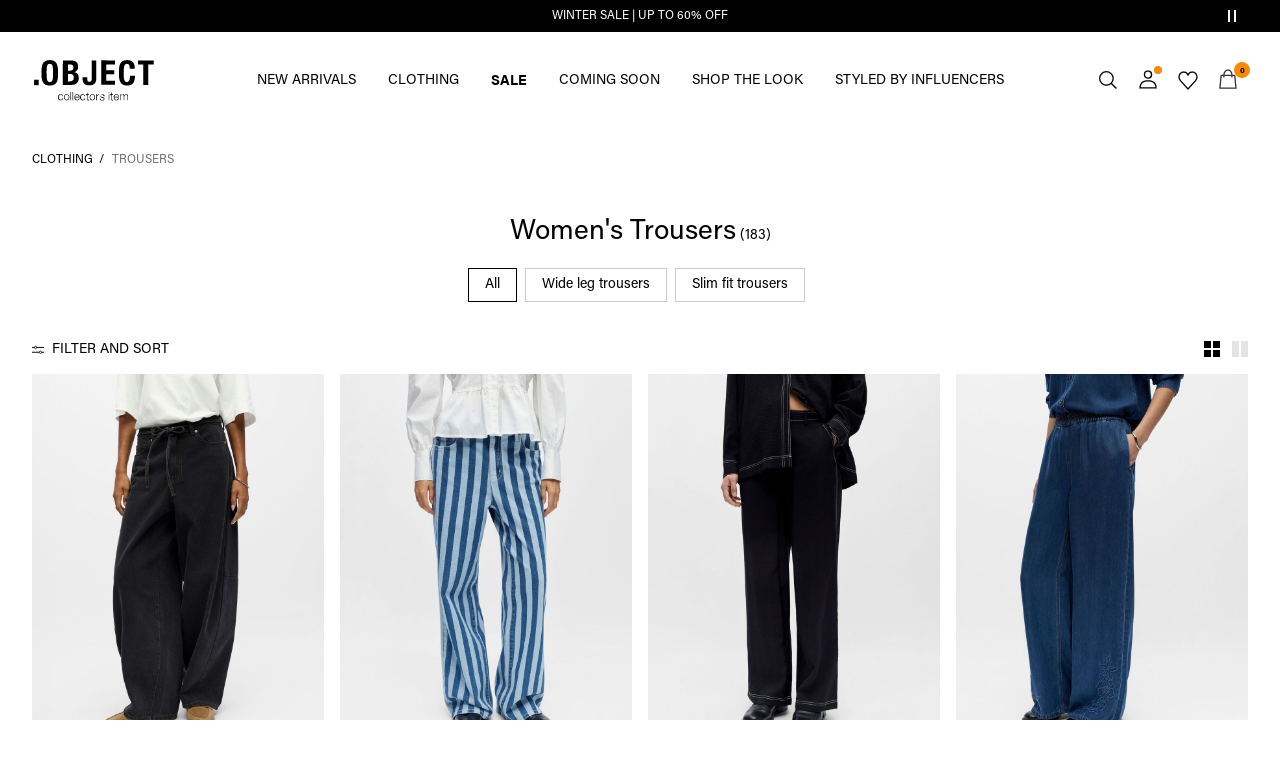

--- FILE ---
content_type: text/html;charset=UTF-8
request_url: https://www.objectci.com/en-pl/shop-by-category/trousers/
body_size: 30190
content:


























































<!DOCTYPE html>
<html lang="en"
data-locale="en_PL"
data-environment="2"
data-t="2026-01-23T07:00:54.072Z"
>
<head>

<script type="text/javascript" src="https://www.objectci.com/en-pl/uncached" defer></script>





<script>
    if (!('customElements' in window)) {
        location.replace("/en-pl/incompatiblebrowser");
    }
</script>

<script>
    if (/Highstreet/i.test(navigator.userAgent)) {
        document.documentElement.classList.add('highstreet-app');
    }

    if (/canvas/i.test(navigator.userAgent)) {
        document.documentElement.classList.add('canvas-app');
    }
</script>

<script defer type="text/javascript" src="/on/demandware.static/Sites-oc-Site/-/en_PL/v1769150038783/js/main.js"></script>

    <script defer type="text/javascript" src="/on/demandware.static/Sites-oc-Site/-/en_PL/v1769150038783/js/experience/components/assets/atomicImage.js"
        >
    </script>

    <script defer type="text/javascript" src="/on/demandware.static/Sites-oc-Site/-/en_PL/v1769150038783/js/experience/components/assets/atomicProduct.js"
        >
    </script>


<meta charset="UTF-8">
<meta http-equiv="x-ua-compatible" content="ie=edge">
<meta name="viewport" content="width=device-width, initial-scale=1.0, minimum-scale=1.0, maximum-scale=2.0">


    <script>
        dataLayer = [{"page":{"brand":"oc","market":"PL","lang":"en","type":"plp","category":"oc-bottoms"},"ecommerce":{"currencyCode":"PLN"}}];
    </script>

    <script>
        window.dataLayer.push({
            originalLocation: document.location.protocol + '//' +
                document.location.hostname +
                document.location.pathname +
                document.location.search
        });
    </script>

















    <script>
        window.lipscoreEnabled = false;
    </script>








    <script type="text/javascript">
        window.addEventListener('load', function(){
            if(window.top !== window.self){
                return;
            }

            if (/Highstreet/i.test(navigator.userAgent)) {
                return;
            }

            var script = document.createElement('script');
            script.setAttribute('id', "CookieConsent");
            script.setAttribute('data-culture', "en");
            script.src = 'https://policy.app.cookieinformation.com/uc.js';
            document.head.appendChild(script);
        }, false);

        window.addEventListener('CookieInformationAPIReady', function() {
            if (window.location.href.includes('privacy-policy.html') || 
                window.location.href.includes('cookie-policy.html')) {
                var t = setTimeout(() => {
                    (typeof hideCookieBanner === 'function') && hideCookieBanner();
                    clearTimeout(t);
                }, 10);
            }
        });
    </script>

    

    
    
    <script type="text/javascript">
        function gtag() { dataLayer.push(arguments); }
        gtag('set', 'developer_id.dNzMyY2', true);
        gtag('consent', 'default',
            {
                'ad_storage': 'denied',
                'analytics_storage': 'denied'
            }
        );

        function cookieInformationUpdateConsent () {    
            const cookieCatStatistic = window.CookieInformation.getConsentGivenFor('cookie_cat_statistic');
            if (cookieCatStatistic) {
                window.gtag('consent', 'update', { 'analytics_storage': 'granted' });
            }

            const cookieCatFunctional = window.CookieInformation.getConsentGivenFor('cookie_cat_functional');
            if (cookieCatFunctional) {
                window.gtag('consent', 'update', { 'ad_storage': 'granted' });
            }
        }

        window.addEventListener('CookieInformationConsentGiven', cookieInformationUpdateConsent);
    </script>




<!-- TrustBox script -->



<!-- End TrustBox script -->















<title>TROUSERS | Women&#x27;s | .OBJECT CI Poland</title>

<meta name="description" content="Shop our collection of TROUSERS styles. Explore the latest women's fashion and trends at .OBJECT Collectors Item | ✓ 100 day returns"/>
<meta name="keywords" content="damenhose, dambyxor, damesbroek"/>




    <link rel="next" href="https://www.objectci.com/en-pl/shop-by-category/trousers/?start=12&amp;sz=12" />






    


<!--Google Tag Manager-->


<script>
    window.addEventListener('DOMContentLoaded', function(){
        var l = 'dataLayer';
        window[l] = window[l] || [];
        window[l].push({
            'gtm.start': new Date().getTime(),
            event: 'gtm.js'
        });

        var f = document.getElementsByTagName('script')[0],
            j = document.createElement('script'),
            dl = l != 'dataLayer' ? '&l=' + l : '';
        j.async = true;
        j.src = '//' + 'sst.objectci.com' + '/gtm.js?id=' + 'GTM-M8L8QRK' + dl;
        f.parentNode.insertBefore(j, f);
    }, false);
</script>

<!--End Google TagManager-->



    
        <meta property="og:image" content="https://www.objectci.com/on/demandware.static/Sites-oc-Site/-/default/dwe8500e7f/images/logo.png">
    

    
        <meta property="og:type" content="website">
    

    
        <meta property="og:title" content="TROUSERS | Women&#39;s | .OBJECT CI Poland">
    

    
        <meta property="og:locale" content="en_PL">
    

    
        <meta name="robots" content="index, follow">
    

    

    
        <meta property="og:url" content="https://www.objectci.com/en-pl/shop-by-category/trousers/">
    

    
        <meta property="og:description" content="Shop our collection of TROUSERS styles. Explore the latest women&#39;s fashion and trends at .OBJECT Collectors Item | ✓ 100 day returns">
    


<link rel="icon" type="image/png" href="/on/demandware.static/Sites-oc-Site/-/default/dw56cebe91/images/favicon-16x16.png" sizes="16x16" />





    
    <link rel="preload" href="/on/demandware.static/Sites-oc-Site/-/en_PL/v1769150038783/fonts/acumin_regular.woff2" as="font" type="font/woff2" crossorigin="anonymous" />


<link rel="stylesheet" href="/on/demandware.static/Sites-oc-Site/-/en_PL/v1769150038783/css/global.css" />


    <link rel="stylesheet" href="/on/demandware.static/Sites-oc-Site/-/en_PL/v1769150038783/css/search.css"  />

    <link rel="stylesheet" href="/on/demandware.static/Sites-oc-Site/-/en_PL/v1769150038783/css/experience/components/layouts/atomicTile.css"  />

    <link rel="stylesheet" href="/on/demandware.static/Sites-oc-Site/-/en_PL/v1769150038783/css/experience/components/assets/atomicImage.css"  />

    <link rel="stylesheet" href="/on/demandware.static/Sites-oc-Site/-/en_PL/v1769150038783/css/experience/components/assets/atomicProduct.css"  />



    <meta name="google-site-verification" content="72BG_Lar5JeORVs9WTuTpnW3dd2uyCNtXCG_RrdFQlg" />



    <meta name="facebook-domain-verification" content="sw7sx2zzlcze454afi7wbq04lxcenz" />










<!--<script type="text/javascript">-->
<!--</script>-->







<link rel="canonical" href="https://www.objectci.com/en-pl/shop-by-category/trousers/"/>




<link rel="alternate" href="https://www.objectci.com/en-gb/shop-by-category/trousers/" hreflang="en-GB" />

<link rel="alternate" href="https://www.objectci.com/fr-fr/choisir-par-style/pantalons-jeans/" hreflang="fr-FR" />

<link rel="alternate" href="https://www.objectci.com/de-de/kategorie-waehlen/hosen/" hreflang="de-DE" />

<link rel="alternate" href="https://www.objectci.com/en-nl/shop-by-category/trousers/" hreflang="en-NL" />

<link rel="alternate" href="https://www.objectci.com/en-pl/shop-by-category/trousers/" hreflang="en-PL" />

<link rel="alternate" href="https://www.objectci.com/en-de/shop-by-category/trousers/" hreflang="en-DE" />

<link rel="alternate" href="https://www.objectci.com/en-no/shop-by-category/trousers/" hreflang="en-NO" />

<link rel="alternate" href="https://www.objectci.com/it-it/categoria/trousers/" hreflang="it-IT" />

<link rel="alternate" href="https://www.objectci.com/en-be/shop-by-category/trousers/" hreflang="en-BE" />

<link rel="alternate" href="https://www.objectci.com/en-fi/shop-by-category/trousers/" hreflang="en-FI" />

<link rel="alternate" href="https://www.objectci.com/pl-pl/shop-by-category/trousers/" hreflang="pl-PL" />

<link rel="alternate" href="https://www.objectci.com/no-no/handle-etter-kategori/bukser-jeans/" hreflang="no-NO" />

<link rel="alternate" href="https://www.objectci.com/en-es/shop-by-category/trousers/" hreflang="en-ES" />

<link rel="alternate" href="https://www.objectci.com/en-it/shop-by-category/trousers/" hreflang="en-IT" />

<link rel="alternate" href="https://www.objectci.com/fr-ch/choisir-par-style/pantalons-jeans/" hreflang="fr-CH" />

<link rel="alternate" href="https://www.objectci.com/fi-fi/osta-kategoriottain/housut-farkut/" hreflang="fi-FI" />

<link rel="alternate" href="https://www.objectci.com/en-at/shop-by-category/trousers/" hreflang="en-AT" />

<link rel="alternate" href="https://www.objectci.com/en-ie/shop-by-category/trousers/" hreflang="en-IE" />

<link rel="alternate" href="https://www.objectci.com/de-ch/kategorie-waehlen/hose/" hreflang="de-CH" />

<link rel="alternate" href="https://www.objectci.com/en-ch/shop-by-category/trousers/" hreflang="en-CH" />

<link rel="alternate" href="https://www.objectci.com/sv-se/handla-efter-kategori/byxor/" hreflang="sv-SE" />

<link rel="alternate" href="https://www.objectci.com/da-dk/shop-pr.-kategori/bukser/" hreflang="da-DK" />

<link rel="alternate" href="https://www.objectci.com/nl-nl/shop-pr.-categorie/broeken/" hreflang="nl-NL" />

<link rel="alternate" href="https://www.objectci.com/en-dk/shop-by-category/trousers/" hreflang="en-DK" />

<link rel="alternate" href="https://www.objectci.com/de-at/kategorie-waehlen/hosen/" hreflang="de-AT" />

<link rel="alternate" href="https://www.objectci.com/nl-be/shop-pr.-categorie/broeken/" hreflang="nl-BE" />

<link rel="alternate" href="https://www.objectci.com/en-fr/shop-by-category/trousers/" hreflang="en-FR" />

<link rel="alternate" href="https://www.objectci.com/es-es/categor%C3%ADas/trousers/" hreflang="es-ES" />

<link rel="alternate" href="https://www.objectci.com/en-se/shop-by-category/trousers/" hreflang="en-SE" />

<link rel="alternate" href="https://www.objectci.com/fr-be/choisir-par-style/pantalons-jeans/" hreflang="fr-BE" />

<link rel="alternate" href="https://www.objectci.com/en-gb/shop-by-category/trousers/" hreflang="x-default" />


<script type="text/javascript">//<!--
/* <![CDATA[ (head-active_data.js) */
var dw = (window.dw || {});
dw.ac = {
    _analytics: null,
    _events: [],
    _category: "",
    _searchData: "",
    _anact: "",
    _anact_nohit_tag: "",
    _analytics_enabled: "true",
    _timeZone: "Europe/Amsterdam",
    _capture: function(configs) {
        if (Object.prototype.toString.call(configs) === "[object Array]") {
            configs.forEach(captureObject);
            return;
        }
        dw.ac._events.push(configs);
    },
	capture: function() { 
		dw.ac._capture(arguments);
		// send to CQ as well:
		if (window.CQuotient) {
			window.CQuotient.trackEventsFromAC(arguments);
		}
	},
    EV_PRD_SEARCHHIT: "searchhit",
    EV_PRD_DETAIL: "detail",
    EV_PRD_RECOMMENDATION: "recommendation",
    EV_PRD_SETPRODUCT: "setproduct",
    applyContext: function(context) {
        if (typeof context === "object" && context.hasOwnProperty("category")) {
        	dw.ac._category = context.category;
        }
        if (typeof context === "object" && context.hasOwnProperty("searchData")) {
        	dw.ac._searchData = context.searchData;
        }
    },
    setDWAnalytics: function(analytics) {
        dw.ac._analytics = analytics;
    },
    eventsIsEmpty: function() {
        return 0 == dw.ac._events.length;
    }
};
/* ]]> */
// -->
</script>
<script type="text/javascript">//<!--
/* <![CDATA[ (head-cquotient.js) */
var CQuotient = window.CQuotient = {};
CQuotient.clientId = 'bdtc-oc';
CQuotient.realm = 'BDTC';
CQuotient.siteId = 'oc';
CQuotient.instanceType = 'prd';
CQuotient.locale = 'en_PL';
CQuotient.fbPixelId = '__UNKNOWN__';
CQuotient.activities = [];
CQuotient.cqcid='';
CQuotient.cquid='';
CQuotient.cqeid='';
CQuotient.cqlid='';
CQuotient.apiHost='api.cquotient.com';
/* Turn this on to test against Staging Einstein */
/* CQuotient.useTest= true; */
CQuotient.useTest = ('true' === 'false');
CQuotient.initFromCookies = function () {
	var ca = document.cookie.split(';');
	for(var i=0;i < ca.length;i++) {
	  var c = ca[i];
	  while (c.charAt(0)==' ') c = c.substring(1,c.length);
	  if (c.indexOf('cqcid=') == 0) {
		CQuotient.cqcid=c.substring('cqcid='.length,c.length);
	  } else if (c.indexOf('cquid=') == 0) {
		  var value = c.substring('cquid='.length,c.length);
		  if (value) {
		  	var split_value = value.split("|", 3);
		  	if (split_value.length > 0) {
			  CQuotient.cquid=split_value[0];
		  	}
		  	if (split_value.length > 1) {
			  CQuotient.cqeid=split_value[1];
		  	}
		  	if (split_value.length > 2) {
			  CQuotient.cqlid=split_value[2];
		  	}
		  }
	  }
	}
}
CQuotient.getCQCookieId = function () {
	if(window.CQuotient.cqcid == '')
		window.CQuotient.initFromCookies();
	return window.CQuotient.cqcid;
};
CQuotient.getCQUserId = function () {
	if(window.CQuotient.cquid == '')
		window.CQuotient.initFromCookies();
	return window.CQuotient.cquid;
};
CQuotient.getCQHashedEmail = function () {
	if(window.CQuotient.cqeid == '')
		window.CQuotient.initFromCookies();
	return window.CQuotient.cqeid;
};
CQuotient.getCQHashedLogin = function () {
	if(window.CQuotient.cqlid == '')
		window.CQuotient.initFromCookies();
	return window.CQuotient.cqlid;
};
CQuotient.trackEventsFromAC = function (/* Object or Array */ events) {
try {
	if (Object.prototype.toString.call(events) === "[object Array]") {
		events.forEach(_trackASingleCQEvent);
	} else {
		CQuotient._trackASingleCQEvent(events);
	}
} catch(err) {}
};
CQuotient._trackASingleCQEvent = function ( /* Object */ event) {
	if (event && event.id) {
		if (event.type === dw.ac.EV_PRD_DETAIL) {
			CQuotient.trackViewProduct( {id:'', alt_id: event.id, type: 'raw_sku'} );
		} // not handling the other dw.ac.* events currently
	}
};
CQuotient.trackViewProduct = function(/* Object */ cqParamData){
	var cq_params = {};
	cq_params.cookieId = CQuotient.getCQCookieId();
	cq_params.userId = CQuotient.getCQUserId();
	cq_params.emailId = CQuotient.getCQHashedEmail();
	cq_params.loginId = CQuotient.getCQHashedLogin();
	cq_params.product = cqParamData.product;
	cq_params.realm = cqParamData.realm;
	cq_params.siteId = cqParamData.siteId;
	cq_params.instanceType = cqParamData.instanceType;
	cq_params.locale = CQuotient.locale;
	
	if(CQuotient.sendActivity) {
		CQuotient.sendActivity(CQuotient.clientId, 'viewProduct', cq_params);
	} else {
		CQuotient.activities.push({activityType: 'viewProduct', parameters: cq_params});
	}
};
/* ]]> */
// -->
</script>
<!-- Demandware Apple Pay -->

<style type="text/css">ISAPPLEPAY{display:inline}.dw-apple-pay-button,.dw-apple-pay-button:hover,.dw-apple-pay-button:active{background-color:black;background-image:-webkit-named-image(apple-pay-logo-white);background-position:50% 50%;background-repeat:no-repeat;background-size:75% 60%;border-radius:5px;border:1px solid black;box-sizing:border-box;margin:5px auto;min-height:30px;min-width:100px;padding:0}
.dw-apple-pay-button:after{content:'Apple Pay';visibility:hidden}.dw-apple-pay-button.dw-apple-pay-logo-white{background-color:white;border-color:white;background-image:-webkit-named-image(apple-pay-logo-black);color:black}.dw-apple-pay-button.dw-apple-pay-logo-white.dw-apple-pay-border{border-color:black}</style>


    
        <script type="application/ld+json">
            {"@context":"https://schema.org/","@type":"ItemList","itemListElement":[{"@type":"ListItem","position":1,"url":"https://www.objectci.com/en-pl/wide-leg-barrel-fit-jeans-23048231_BlackDenim.html","name":"WIDE LEG BARREL FIT JEANS","identifier":"23048231_BlackDenim","image":"https://www.objectci.com/dw/image/v2/BDTC_PRD/on/demandware.static/-/Sites-pim-catalog/default/dw5cf0d46c/pim-static/OC/23048231/23048231_BlackDenim_001.jpg?sw=120&sh=160"},{"@type":"ListItem","position":2,"url":"https://www.objectci.com/en-pl/striped--wide-leg-jeans-23048360_LightBlueDenim_1246095.html","name":"STRIPED  WIDE LEG JEANS","identifier":"23048360_LightBlueDenim_1246095","image":"https://www.objectci.com/dw/image/v2/BDTC_PRD/on/demandware.static/-/Sites-pim-catalog/default/dw01508a73/pim-static/OC/23048360/23048360_LightBlueDenim_1246095_001.jpg?sw=120&sh=160"},{"@type":"ListItem","position":3,"url":"https://www.objectci.com/en-pl/printed-wide-leg-trousers-23043919_Black_1263869.html","name":"PRINTED WIDE-LEG TROUSERS","identifier":"23043919_Black_1263869","image":"https://www.objectci.com/dw/image/v2/BDTC_PRD/on/demandware.static/-/Sites-pim-catalog/default/dw133f4f14/pim-static/OC/23043919/23043919_Black_1263869_001.jpg?sw=120&sh=160"},{"@type":"ListItem","position":4,"url":"https://www.objectci.com/en-pl/embroidered--jeans-23049093_MediumBlueDenim_1279341.html","name":"EMBROIDERED  JEANS","identifier":"23049093_MediumBlueDenim_1279341","image":"https://www.objectci.com/dw/image/v2/BDTC_PRD/on/demandware.static/-/Sites-pim-catalog/default/dwfe831b6c/pim-static/OC/23049093/23049093_MediumBlueDenim_1279341_001.jpg?sw=120&sh=160"},{"@type":"ListItem","position":5,"url":"https://www.objectci.com/en-pl/wide-leg-jeans-23048436_LightBlueDenim.html","name":"WIDE LEG JEANS","identifier":"23048436_LightBlueDenim","image":"https://www.objectci.com/dw/image/v2/BDTC_PRD/on/demandware.static/-/Sites-pim-catalog/default/dw8eb0f005/pim-static/OC/23048436/23048436_LightBlueDenim_001.jpg?sw=120&sh=160"},{"@type":"ListItem","position":6,"url":"https://www.objectci.com/en-pl/wide-leg-jeans-23048436_MediumBlueDenim.html","name":"WIDE LEG JEANS","identifier":"23048436_MediumBlueDenim","image":"https://www.objectci.com/dw/image/v2/BDTC_PRD/on/demandware.static/-/Sites-pim-catalog/default/dwbb5cdefc/pim-static/OC/23048436/23048436_MediumBlueDenim_001.jpg?sw=120&sh=160"},{"@type":"ListItem","position":7,"url":"https://www.objectci.com/en-pl/barrel-fit-jeans-23047261_Black.html","name":"BARREL FIT JEANS","identifier":"23047261_Black","image":"https://www.objectci.com/dw/image/v2/BDTC_PRD/on/demandware.static/-/Sites-pim-catalog/default/dwd531a087/pim-static/OC/23047261/23047261_Black_001.jpg?sw=120&sh=160"},{"@type":"ListItem","position":8,"url":"https://www.objectci.com/en-pl/barrel-fit-jeans-23047261_MediumBlueDenim.html","name":"BARREL FIT JEANS","identifier":"23047261_MediumBlueDenim","image":"https://www.objectci.com/dw/image/v2/BDTC_PRD/on/demandware.static/-/Sites-pim-catalog/default/dweae9d898/pim-static/OC/23047261/23047261_MediumBlueDenim_001.jpg?sw=120&sh=160"},{"@type":"ListItem","position":9,"url":"https://www.objectci.com/en-pl/barrel-fit-jeans-23049990_SealBrown.html","name":"BARREL FIT JEANS","identifier":"23049990_SealBrown","image":"https://www.objectci.com/dw/image/v2/BDTC_PRD/on/demandware.static/-/Sites-pim-catalog/default/dw898415ee/pim-static/OC/23049990/23049990_SealBrown_001.jpg?sw=120&sh=160"},{"@type":"ListItem","position":10,"url":"https://www.objectci.com/en-pl/wide-leg-chinos-23049106_Twill_1279783.html","name":"WIDE LEG CHINOS","identifier":"23049106_Twill_1279783","image":"https://www.objectci.com/dw/image/v2/BDTC_PRD/on/demandware.static/-/Sites-pim-catalog/default/dwc76f97c5/pim-static/OC/23049106/23049106_Twill_1279783_001.jpg?sw=120&sh=160"},{"@type":"ListItem","position":11,"url":"https://www.objectci.com/en-pl/pleated-trousers-23048134_Morel.html","name":"PLEATED TROUSERS","identifier":"23048134_Morel","image":"https://www.objectci.com/dw/image/v2/BDTC_PRD/on/demandware.static/-/Sites-pim-catalog/default/dw81fb8552/pim-static/OC/23048134/23048134_Morel_001.jpg?sw=120&sh=160"},{"@type":"ListItem","position":12,"url":"https://www.objectci.com/en-pl/objlisa-trousers-23029728_DarkSlate.html","name":"OBJLISA TROUSERS","identifier":"23029728_DarkSlate","image":"https://www.objectci.com/dw/image/v2/BDTC_PRD/on/demandware.static/-/Sites-pim-catalog/default/dw77224350/pim-static/OC/23029728/23029728_DarkSlate_001.jpg?sw=120&sh=160"}]}
        </script>
    
        <script type="application/ld+json">
            {"@context":"https://schema.org/","@type":"BreadcrumbList","itemListElement":[{"@type":"ListItem","position":1,"item":{"@id":"https://www.objectci.com/en-pl/home","name":"Home"}},{"@type":"ListItem","position":2,"item":{"@id":"https://www.objectci.com/en-pl/shop-by-category/","name":"CLOTHING"}},{"@type":"ListItem","position":3,"item":{"@id":"https://www.objectci.com/en-pl/shop-by-category/trousers/","name":"TROUSERS"}}]}
        </script>
    



<meta name=version content=1.0.1212 />

</head>
<body
id="site-oc"
data-ping-url="https://www.objectci.com/en-pl/ping"
data-wishlist-enabled="true"
data-wishlist-add="/en-pl/wishlist/addproduct"
data-wishlist-remove="/on/demandware.store/Sites-oc-Site/en_PL/Wishlist-RemoveProduct"
data-wishlist="/on/demandware.store/Sites-oc-Site/en_PL/Wishlist-GetListJson"
data-mc-url="/on/demandware.store/Sites-oc-Site/en_PL/MCAnalytics-Handle"
class="page-search-show"
>
<!-- VoyadoTracking Script --><script>(function (i, s, o, g, r, a, m) {i['VoyadoAnalyticsObject'] = r;i[r] = i[r] || function () { (i[r].q = i[r].q || []).push(arguments) }, i[r].l = 1 * new Date();a = s.createElement(o), m = s.getElementsByTagName(o)[0];a.async = 1;a.src = g;m.parentNode.insertBefore(a, m)})(window, document, 'script', 'https://assets.voyado.com/jsfiles/analytics_0.1.7.min.js', 'va');va('setTenant', 'object');</script><!-- End VoyadoTracking Script --><!-- VoyadoTracking Variables --><script>window.VOYADO_TRACKING = true; 
window.VOYADO_TRACK_PRODUCT_VIEW = true; 
window.VOYADO_TRACK_ABANDONED_CART = true; 
window.VOYADO_GET_CONTACT_URL = '/on/demandware.store/Sites-oc-Site/en_PL/VoyadoTracking-GetContactId'; 
window.VOYADO_GET_CART_URL = '/on/demandware.store/Sites-oc-Site/en_PL/VoyadoTracking-GetCart'; 
</script><!-- End VoyadoTracking Variables --><!-- Relewise Script --><script>(function (i, s, o, g, r, a, m) {a = s.createElement(o), m = s.getElementsByTagName(o)[0];a.async = 1;a.src = g;m.parentNode.insertBefore(a, m)})(window, document, 'script', 'https://www.objectci.com/on/demandware.store/Sites-oc-Site/en_PL/Relewise-Tracking');</script><!-- End Relewise Tracking Script -->

<svg version="1.1" xmlns="http://www.w3.org/2000/svg" xmlns:xlink="http://www.w3.org/2000/svg" style="display: none;">
    <defs>
        <g id="icon-wishlist">
            <path d="M12.3012 18.5199L6.97882 12.9076C6.36706 12.2578 6 11.3716 6 10.4855C6 8.53594 7.52941 6.99994 9.42588 6.99994C10.5882 6.99994 11.6282 7.59071 12.24 8.47686C12.8518 7.59071 13.9529 6.99994 15.0541 6.99994C16.9506 6.99994 18.48 8.53594 18.48 10.4855C18.48 11.3716 18.1129 12.2578 17.5012 12.9076L12.3012 18.5199Z" />
        </g>
        <g id="icon-wishlist-service">
            <path fill-rule="evenodd" clip-rule="evenodd" d="M21 9.00708C21 6.24175 18.8937 4 16.2955 4C14.379 4 12.7333 5.22144 12 6.97114C11.2666 5.22144 9.62096 4 7.70454 4C5.10631 4 3 6.24176 3 9.00708C3 10.3599 3.50631 11.5851 4.32545 12.4862L11.9823 21L19.6746 12.4862C20.4937 11.5851 21 10.3599 21 9.00708Z" stroke="#000000" />
        </g>
        <g id="icon-toggle-four">
            <rect width="7" height="7"/>
            <rect x="9" width="7" height="7"/>
            <rect y="9" width="7" height="7"/>
            <rect x="9" y="9" width="7" height="7"/>
        </g>
        <g id="icon-toggle-two">
            <rect width="7" height="16"/>
            <rect x="9" width="7" height="16"/>
        </g>
        <g id="icon-toggle-one">
            <rect width="16" height="16"/>
        </g>
    </defs>
</svg>




<!--Google Tag Manager-->

<noscript>
<iframe src="//sst.objectci.com/ns.html?id=GTM-M8L8QRK" height="0" width="0" style="display:none;visibility:hidden;"></iframe>
</noscript>

<!--End Google Tag Manager-->
<div class="page" data-action="Search-Show" data-querystring="cgid=oc-bottoms">















































	 


	


    
        
        
        <div class="slim-banner slim-banner-has-controls" data-layer-promotion-view="{&quot;id&quot;:&quot;Slim banner&quot;,&quot;name&quot;:&quot;Slim banner widget&quot;,&quot;row_id&quot;:&quot;slim-header-banner&quot;,&quot;column_id&quot;:1}">
            <div class="slim-banner-wrapper">
                
                    
                    
                        
                        
                            
                                <style type="text/css">
                                    .slim-banner { background-color: #000000 !important;}
.slim-banner .slim-banner-controls { background-color: #000000 !important;}
.slim-banner, .slim-banner a { color: #ffffff !important;}
.slim-banner .slim-banner-controls .slim-banner-button { background-color: #ffffff !important;}
                                </style>
                            
                            <p
                                data-id="oc-slim-banner-wintersale26"
                                data-layer-action="widgetClick"
                                data-layer-click-info="{&quot;event&quot;:&quot;promotionClick&quot;,&quot;ecommerce&quot;:{&quot;promoClick&quot;:{&quot;promotions&quot;:[{&quot;id&quot;:&quot;Slim banner&quot;,&quot;name&quot;:&quot;Slim banner widget&quot;,&quot;row_id&quot;:&quot;slim-header-banner&quot;,&quot;column_id&quot;:1}]}}}"
                                data-promo-action-info="CTA | Position 0">
                                <a href="http://www.objectci.com/share?cgid=oc-sale">WINTER SALE | UP TO 60% OFF</a>
                            </p>
                        
                    
                
                    
                    
                        
                        
                            
                                <style type="text/css">
                                    .slim-banner { background-color: #000000 !important;}
.slim-banner .slim-banner-controls { background-color: #000000 !important;}
.slim-banner, .slim-banner a { color: #ffffff !important;}
.slim-banner .slim-banner-controls .slim-banner-button { background-color: #ffffff !important;}
                                </style>
                            
                            <p
                                data-id="oc-slim-banner-CC"
                                data-layer-action="widgetClick"
                                data-layer-click-info="{&quot;event&quot;:&quot;promotionClick&quot;,&quot;ecommerce&quot;:{&quot;promoClick&quot;:{&quot;promotions&quot;:[{&quot;id&quot;:&quot;Slim banner&quot;,&quot;name&quot;:&quot;Slim banner widget&quot;,&quot;row_id&quot;:&quot;slim-header-banner&quot;,&quot;column_id&quot;:1}]}}}"
                                data-promo-action-info="CTA | Position 1">
                                <a href="https://www.objectci.com/share?register=true">SIGN UP AND GET 10% OFF! &gt;</a>
                            </p>
                        
                    
                
                
                    <div class="slim-banner-controls">
                        <button class="slim-banner-button slim-banner-button--pause" type="button" aria-label="Controls Slim banner"></button>
                    </div>
                
            </div>
        </div>
        <script type="text/javascript">
            if (false || !/canvas/i.test(navigator.userAgent)) {
                document.body.classList.add('slim-banner--visible');
            }
        </script>
    

 
	



<div class="menu-overlay menu-overlay--backdrop" aria-hidden="true"></div>

<div class="mini-cart-overlay" aria-hidden="true"></div>
<div class="account-menu-overlay" aria-hidden="true"></div>


<div class="service-bar__top-navigation">
    <button
        class="service-bar__back-button js-back-button"
        title="Go Back"
        data-home-link="https://www.objectci.com/en-pl/home"
        aria-label="Go Back"></button>

    

    <button 
        class="service-bar__search-button-app icon__link"
        title="Search"
        data-placeholder="Search"
        data-event-label="App Top Bar"
        aria-label="Search"></button>
</div>

<div class="service-bar__bottom-navigation">
    <a 
        class="bottom-navigation__home-button "
        title="Home"
        href="/en-pl/home"
        data-layer-action="serviceBarIconClick"
        data-label="Home | App Bottom Bar">
        <svg viewBox="0 0 24 24">
            <use href="https://www.objectci.com/on/demandware.static/Sites-oc-Site/-/en_PL/v1769150038783/images/icon-defs-app.svg#icon-home-app"></use>
        </svg>
        <span>Home</span>
    </a>

    <button 
        class="bottom-navigation__menu-button js-menu-burger-button-app"
        title="Menu"
        data-menu-action="openMenu"
        data-menu-label="App Bottom Bar"
        aria-label="Menu">
        <svg viewBox="0 0 24 24">
            <use href="https://www.objectci.com/on/demandware.static/Sites-oc-Site/-/en_PL/v1769150038783/images/icon-defs-app.svg#icon-burger-app"></use>
        </svg>
        <span>Menu</span>
    </button>

    <a 
        class="bottom-navigation__wishlist-button "
        title="Wishlist"
        href="/en-pl/wishlist"
        data-layer-action="serviceBarIconClick"
        data-label="Wishlist | App Bottom Bar">
        <svg viewBox="0 0 24 24">
            <use href="https://www.objectci.com/on/demandware.static/Sites-oc-Site/-/en_PL/v1769150038783/images/icon-defs-app.svg#icon-wishlist-app"></use>
        </svg>
        <span>Wishlist</span>
    </a>

    <a 
        class="bottom-navigation__minicart-button "
        title="Bag"
        href="/en-pl/cart"
        data-action-url="/en-pl/minicart"
        data-layer-action="serviceBarIconClick"
        data-label="Bag | App Bottom Bar">
        <svg viewBox="0 0 24 24">
            <use href="https://www.objectci.com/on/demandware.static/Sites-oc-Site/-/en_PL/v1769150038783/images/icon-defs-app.svg#icon-minicart-app"></use>
        </svg>
        <span>Bag</span>
    </a>

    
    <a 
        class="bottom-navigation__account-button js-registered hidden "
        title="Account"
        href="/en-pl/account"
        data-layer-action="serviceBarIconClick"
        data-label="My account | App Bottom Bar">
        <svg viewBox="0 0 24 24">
            <use href="https://www.objectci.com/on/demandware.static/Sites-oc-Site/-/en_PL/v1769150038783/images/icon-defs-app.svg#icon-account-app"></use>
        </svg>
        <span>Account</span>
    </a>
    <a 
        class="bottom-navigation__account-button js-unregistered "
        title="Account"
        href="/en-pl/login"
        data-layer-action="serviceBarIconClick"
        data-label="Sign in | App Bottom Bar">
        <svg viewBox="0 0 24 24">
            <use href="https://www.objectci.com/on/demandware.static/Sites-oc-Site/-/en_PL/v1769150038783/images/icon-defs-app.svg#icon-account-app"></use>
        </svg>
        <span>Account</span>
        <span class="bottom-navigation__account-notification"></span>
    </a>
</div>



<div class="page-header-container">
    <header class="header header--secondary  header--icon-bar">
    <div class="header__service-bar-mobile">
        <button class="service-bar-mobile__menu-button js-menu-burger-button"
            data-menu-action="openMenu"
            aria-label="Menu">
                <span class="service-bar__text-icon">Menu</span>
            </button>
        <div class="service-bar-mobile__search-placeholder"></div>
    </div>

    
    <div class="header__logo">
        <a
    href="/en-pl/home"
    class="header__logo-link "
    title="Return to Home Page"
    data-layer-action="logoClick"
    tabindex="0">
</a>

    </div>

    
    



<div class="header__service-bar">
    <div class="service-bar">
        
        <div class="service-bar__search">
            <button class="service-bar__search-button service-bar__icon"
                    type="button"
                    title="Search"
                    data-placeholder="Search"
                    aria-label="Search">
                    <span class="service-bar__text-icon">Search</span> 
            </button>
        </div>

        
        <div class="service-bar__account  account-menu">
            <div class="account-menu__button js-registered hidden">
                <a class="service-bar__icon"
                    href="/en-pl/account"
                    data-layer-action="myAccountClick"
                    data-label="My account"
                    title="My Account">
                    <span class="service-bar__text-icon">Account</span> 
                </a>
            </div>
            <div class="account-menu__button js-unregistered hidden">
                <a class=" service-bar__icon"
                    href="/en-pl/login"
                    data-layer-action="myAccountClick"
                    data-label="Sign in"
                    title="Sign in">
                    <span class="service-bar__text-icon">Account</span> 
                </a>
                <span class="account-menu__button-notification"></span>
            </div>

            <div class="account-menu__flyout">
                <ul class="account-menu__list" tabindex="-1">
                    <li>
                        <a href="/en-pl/account" 
                            tabindex="-1" 
                            aria-hidden="true"
                            data-layer-action="myAccountDropdownClick"
                            data-label="Dashboard"
                        >
                            Overview
                        </a>
                    </li>
                    <li>
                        <a href="https://www.objectci.com/en-pl/account/orders"
                            tabindex="-1" 
                            aria-hidden="true"
                            data-layer-action="myAccountDropdownClick"
                            data-label="Order history"
                        >
                            Orders
                        </a>
                    </li>
                    
                    <li>
                        <a href="https://www.objectci.com/en-pl/account/profile"
                            tabindex="-1" 
                            aria-hidden="true"
                            data-layer-action="myAccountDropdownClick"
                            data-label="Profile"
                        >
                            Profile
                        </a>
                    </li>
                    
                        <li>
                            <a href="/en-pl/account/newsletter-edit"
                                tabindex="-1" 
                                aria-hidden="true"
                                data-layer-action="myAccountDropdownClick"
                                data-label="Newsletter"
                            >
                                Newsletters
                            </a>
                        </li>
                    
                    <li class="account-menu__list-item account-menu__list-item--wishlist">
                        <a href="/en-pl/wishlist"
                            tabindex="-1" 
                            aria-hidden="true"
                            data-layer-action="myAccountDropdownClick"
                            data-label="Wishlist"
                        >
                            Wishlist
                        </a>
                    </li>
                    <li>
                        <a href="https://www.objectci.com/en-pl/account/addresses"
                            tabindex="-1" 
                            aria-hidden="true"
                            data-layer-action="myAccountDropdownClick"
                            data-label="Addresses"
                        >
                            Addresses
                        </a>
                    </li>
                    <li class="account-menu__list-item account-menu__list-item--support">
                        <a href="https://support.objectci.com/hc/en-pl"
                            tabindex="-1" 
                            aria-hidden="true"
                            data-layer-action="myAccountDropdownClick"
                            data-label="Support"
                        >
                            Support
                        </a>
                    </li>
                    <li>
                        <a href="/en-pl/logout"
                            tabindex="-1" 
                            aria-hidden="true"
                            data-layer-action="myAccountDropdownClick"
                            data-click-action="logout"
                            data-label="Sign out"
                        >
                            Sign Out
                        </a>
                    </li>
                </ul>
            </div>
        </div>

        
            
            <div class="service-bar__wishlist">
                <a class="service-bar__wishlist-button service-bar__icon"
                    href="/en-pl/wishlist"
                    title="Wishlist"
                    data-layer-action="serviceBarIconClick"
                    data-label="Wishlist"
                >
                    <svg viewBox="0 0 24 24">
                        <use href="#icon-wishlist-service"></use>
                    </svg>

                    <span class="service-bar__wishlist-button__count hidden">
                        
                        0
                    </span>
                </a>
            </div>
        

        
        <div class="service-bar__minicart-button service-bar__icon mini-cart"
            href="/en-pl/cart"
            data-action-url="/en-pl/minicart"
            data-layer-action="serviceBarIconClick"
            data-label="Bag"
        >
            
<a href="https://www.objectci.com/en-pl/cart" title="Bag" aria-haspopup="true">
    <span class="service-bar__text-icon">Bag</span> 
    <span class="mini-cart__quantity mini-cart__quantity--hidden">
        
        0
    </span>
</a>
<div class="mini-cart__flyout">
    <div class="mini-cart__flyout__wrapper mini-cart__flyout__wrapper--placeholder loading-state-active-element">

    </div>
    <div class="remove-modal" id="removeProductModal" tabindex="-1" role="dialog" aria-labelledby="removeProductItemModal">
    <div class="remove-modal__content">
        <div class="remove-modal__body delete-confirmation-body" id="removeProductItemModal">
            Do you want to remove this product?
            <span class="remove-modal__bonus-info">Removing this product will also remove the free gift(s) from your bag.</span>
        </div>
        <div class="remove-modal__buttons">
            <button type="button" class="remove-modal__button--outline remove-modal__button-cancel" 
                    data-layer-action="cancelRemoveCartItem" 
                    data-dismiss="modal"
                    data-click-action="cancelRemove">
                Cancel
            </button>
            <button type="button" class="remove-modal__button--primary remove-modal__button-confirm"
                    data-dismiss="modal"
                    data-action=""
                    data-click-action="confirmRemove">
                Remove
            </button>
        </div>
    </div>
</div>

</div>

        </div>
    </div>
</div>


    
    <div class="header__menu" data-burger-menu="default">
        <div class="menu-overlay-burger" data-menu-action="closeMenu"></div>
        <button
            class="menu-burger-close"
            type="button"
            data-menu-action="closeMenu"
            title="Close"
            aria-label="Close"></button>

        























































<nav class="menu-top-navigation 
    
     ">
        <nav class="menu-top-navigation-strip-container"
     data-inline-flyouts="false"
     data-combined-flyouts-url="https://www.objectci.com/en-pl/topmenuflyouts"
>
    <ul class="menu-top-navigation-strip" role="menu">
        
            
                
            

            <li class="menu-top-navigation-strip__item "
                data-flyout-url=""
                data-topmenu-category-id="oc-new-in"
                data-hover-menu-active="false"
                data-hover-menu-clickable="false"
            >
                <a
                    class="menu-top-navigation__link"
                    href="/en-pl/new-arrivals/"
                    target="_self"
                    data-menu-category="oc-new-in"
                    data-title="NEW ARRIVALS"
                    data-layer-action="topMenuMainCategoryClick"
                    style=""
                    tabindex="0">
                    NEW ARRIVALS
                    
                </a>
                
                
            </li>
        
            
                
            

            <li class="menu-top-navigation-strip__item "
                data-flyout-url="https://www.objectci.com/on/demandware.store/Sites-oc-Site/en_PL/Menu-TopMenuCategory?category=oc-shop-object"
                data-topmenu-category-id="oc-shop-object"
                data-hover-menu-active="false"
                data-hover-menu-clickable="false"
            >
                <a
                    class="menu-top-navigation__link"
                    href="/en-pl/shop-by-category/"
                    target="_self"
                    data-menu-category="oc-shop-object"
                    data-title="CLOTHING"
                    data-layer-action="topMenuMainCategoryClick"
                    style=""
                    tabindex="0">
                    CLOTHING
                    
                </a>
                
                
                    <button
                        aria-expanded="false"
                        aria-haspopup="menu"
                        role="menuitem"
                        tabindex="0"
                        class="menu-top-navigation__accessibility_button">
                        <svg aria-hidden="true" focusable="false" viewBox="0 0 24 24" role="img" width="24px" height="24px" fill="none">
                            <path stroke="currentColor" stroke-width="1.5" d="M17.5 9.25l-5.5 5.5-5.5-5.5"></path>
                        </svg>
                    </button>
                
            </li>
        
            
                
            

            <li class="menu-top-navigation-strip__item menu-top-navigation-strip__item--highlighted"
                data-flyout-url="https://www.objectci.com/on/demandware.store/Sites-oc-Site/en_PL/Menu-TopMenuCategory?category=oc-sale"
                data-topmenu-category-id="oc-sale"
                data-hover-menu-active="false"
                data-hover-menu-clickable="false"
            >
                <a
                    class="menu-top-navigation__link"
                    href="/en-pl/sale/"
                    target="_self"
                    data-menu-category="oc-sale"
                    data-title="SALE"
                    data-layer-action="topMenuMainCategoryClick"
                    style=""
                    tabindex="0">
                    SALE
                    
                </a>
                
                
                    <button
                        aria-expanded="false"
                        aria-haspopup="menu"
                        role="menuitem"
                        tabindex="0"
                        class="menu-top-navigation__accessibility_button">
                        <svg aria-hidden="true" focusable="false" viewBox="0 0 24 24" role="img" width="24px" height="24px" fill="none">
                            <path stroke="currentColor" stroke-width="1.5" d="M17.5 9.25l-5.5 5.5-5.5-5.5"></path>
                        </svg>
                    </button>
                
            </li>
        
            
                
            

            <li class="menu-top-navigation-strip__item "
                data-flyout-url=""
                data-topmenu-category-id="oc-coming-soon"
                data-hover-menu-active="false"
                data-hover-menu-clickable="false"
            >
                <a
                    class="menu-top-navigation__link"
                    href="/en-pl/coming-soon/"
                    target="_self"
                    data-menu-category="oc-coming-soon"
                    data-title="COMING SOON"
                    data-layer-action="topMenuMainCategoryClick"
                    style=""
                    tabindex="0">
                    COMING SOON
                    
                </a>
                
                
            </li>
        
            
                
            

            <li class="menu-top-navigation-strip__item "
                data-flyout-url=""
                data-topmenu-category-id="oc-shop-look"
                data-hover-menu-active="false"
                data-hover-menu-clickable="false"
            >
                <a
                    class="menu-top-navigation__link"
                    href="/en-pl/shop-collectors-items/"
                    target="_self"
                    data-menu-category="oc-shop-look"
                    data-title="SHOP THE LOOK"
                    data-layer-action="topMenuMainCategoryClick"
                    style=""
                    tabindex="0">
                    SHOP THE LOOK
                    
                </a>
                
                
            </li>
        
            
                
            

            <li class="menu-top-navigation-strip__item "
                data-flyout-url=""
                data-topmenu-category-id="oc-styledbyinfluencers"
                data-hover-menu-active="false"
                data-hover-menu-clickable="false"
            >
                <a
                    class="menu-top-navigation__link"
                    href="/en-pl/styledbyinfluencers/"
                    target="_self"
                    data-menu-category="oc-styledbyinfluencers"
                    data-title="STYLED BY INFLUENCERS"
                    data-layer-action="topMenuMainCategoryClick"
                    style=""
                    tabindex="0">
                    STYLED BY INFLUENCERS
                    
                </a>
                
                
            </li>
        

        
 
    </ul>
</nav>


<div
    class="menu-top-navigation-flyout"
    aria-hidden="true"
    tabindex="-1"></div>

<script src="/on/demandware.static/Sites-oc-Site/-/en_PL/v1769150038783/js/menu/top_menu.js" defer></script>

</nav>

<div class="menu-burger menu-burger--slide " data-js-width="default">
    <nav class="menu-burger-content" aria-label="Main Menu">
        


<div
    class="menu-burger__category menu-burger__category--root"
    data-category-id="__root__">
    
        








    
    

    






    <p
        class="menu_burger__category__item category-level-1 category-has-no-children "
        data-category-item-id="oc-new-in"
        data-menu-action="openUrl">
        <a href="/en-pl/new-arrivals/" style="">
            NEW ARRIVALS
            
        </a>
    </p>







    
        








    
    

    






    <p
        class="menu_burger__category__item category-level-1 category-has-children "
        data-category-item-id="oc-shop-object"
        data-menu-action="slide">
        <a href="/en-pl/shop-by-category/" style="">
            CLOTHING
            
        </a>
    </p>






    <div
        class="menu-burger__category menu-burger__category--hidden category-level-1"
        data-category-id="oc-shop-object"
        data-container-action="slide">
        
        
            <div class="menu-burger__category-header">
                <button 
                    type="button"
                    class="menu-burger__category-header__back"
                    title="Back"
                    data-menu-action="closeCategory"
                    aria-label="Back">
                    <span>Back</span>
                </button>
                <p
                    class="menu_burger__category-header__link"
                    data-item-id="oc-shop-object"
                    data-menu-action="openHeaderCategoryUrl">
                    <a href="/en-pl/shop-by-category/">
                        CLOTHING
                        
                    </a>
                </p>
            </div>
        

        
            








    
    

    






    <p
        class="menu_burger__category__item category-level-2 category-has-no-children "
        data-category-item-id="oc-shop-object"
        data-menu-action="openUrl">
        <a href="/en-pl/shop-by-category/" style="">
            SHOW ALL
            
        </a>
    </p>







        
            








    
    

    






    <p
        class="menu_burger__category__item category-level-2 category-has-no-children "
        data-category-item-id="oc-outerwear"
        data-menu-action="openUrl">
        <a href="/en-pl/shop-by-category/outerwear/" style="">
            JACKETS &amp; COATS
            
        </a>
    </p>







        
            








    
    

    






    <p
        class="menu_burger__category__item category-level-2 category-has-no-children "
        data-category-item-id="oc-bottoms"
        data-menu-action="openUrl">
        <a href="/en-pl/shop-by-category/trousers/" style="">
            TROUSERS
            
        </a>
    </p>







        
            








    
    

    






    <p
        class="menu_burger__category__item category-level-2 category-has-no-children "
        data-category-item-id="oc-knitwear"
        data-menu-action="openUrl">
        <a href="/en-pl/shop-by-category/knitwear/" style="">
            KNITWEAR
            
        </a>
    </p>







        
            








    
    

    






    <p
        class="menu_burger__category__item category-level-2 category-has-children "
        data-category-item-id="oc-tops"
        data-menu-action="slide">
        <a href="/en-pl/shop-by-category/tops/" style="">
            TOPS &amp; T-SHIRTS
            
        </a>
    </p>






    <div
        class="menu-burger__category menu-burger__category--hidden category-level-2"
        data-category-id="oc-tops"
        data-container-action="slide">
        
        
            <div class="menu-burger__category-header">
                <button 
                    type="button"
                    class="menu-burger__category-header__back"
                    title="Back"
                    data-menu-action="closeCategory"
                    aria-label="Back">
                    <span>Back</span>
                </button>
                <p
                    class="menu_burger__category-header__link"
                    data-item-id="oc-tops"
                    data-menu-action="openHeaderCategoryUrl">
                    <a href="/en-pl/shop-by-category/tops/">
                        TOPS &amp; T-SHIRTS
                        
                    </a>
                </p>
            </div>
        

        
            








    
    

    






    <p
        class="menu_burger__category__item category-level-3 category-has-no-children "
        data-category-item-id="oc-tops"
        data-menu-action="openUrl">
        <a href="/en-pl/shop-by-category/tops/" style="">
            SHOW ALL
            
        </a>
    </p>







        
            








    
    

    






    <p
        class="menu_burger__category__item category-level-3 category-has-no-children "
        data-category-item-id="oc-tops-sleeveless"
        data-menu-action="openUrl">
        <a href="/en-pl/tops/sleeveless-tops/" style="">
            Sleeveless tops
            
        </a>
    </p>







        

        
        
            

        
    </div>


        
            








    
    

    






    <p
        class="menu_burger__category__item category-level-2 category-has-no-children "
        data-category-item-id="oc-matching-sets"
        data-menu-action="openUrl">
        <a href="/en-pl/shop-by-category/co-ord-sets/" style="">
            CO-ORD SETS
            
        </a>
    </p>







        
            








    
    

    






    <p
        class="menu_burger__category__item category-level-2 category-has-no-children "
        data-category-item-id="oc-dresses"
        data-menu-action="openUrl">
        <a href="/en-pl/shop-by-category/dresses/" style="">
            DRESSES
            
        </a>
    </p>







        
            








    
    

    






    <p
        class="menu_burger__category__item category-level-2 category-has-no-children "
        data-category-item-id="oc-skirts-1"
        data-menu-action="openUrl">
        <a href="/en-pl/shop-by-category/skirts/" style="">
            SKIRTS
            
        </a>
    </p>







        
            








    
    

    






    <p
        class="menu_burger__category__item category-level-2 category-has-no-children "
        data-category-item-id="oc-shirts"
        data-menu-action="openUrl">
        <a href="/en-pl/shop-by-category/shirts/" style="">
            SHIRTS
            
        </a>
    </p>







        
            








    
    

    






    <p
        class="menu_burger__category__item category-level-2 category-has-no-children "
        data-category-item-id="oc-blazers"
        data-menu-action="openUrl">
        <a href="/en-pl/shop-by-category/blazers/" style="">
            BLAZERS
            
        </a>
    </p>







        
            








    
    

    






    <p
        class="menu_burger__category__item category-level-2 category-has-no-children "
        data-category-item-id="oc-jeans-1"
        data-menu-action="openUrl">
        <a href="/en-pl/shop-by-category/jeans/" style="">
            JEANS
            
        </a>
    </p>







        
            








    
    

    






    <p
        class="menu_burger__category__item category-level-2 category-has-no-children "
        data-category-item-id="oc-cardigans"
        data-menu-action="openUrl">
        <a href="/en-pl/shop-by-category/cardigans/" style="">
            CARDIGANS
            
        </a>
    </p>







        
            








    
    

    






    <p
        class="menu_burger__category__item category-level-2 category-has-no-children "
        data-category-item-id="oc-accessories"
        data-menu-action="openUrl">
        <a href="/en-pl/shop-by-category/accessories/" style="">
            ACCESSORIES
            
        </a>
    </p>







        
            








    
    

    






    <p
        class="menu_burger__category__item category-level-2 category-has-no-children "
        data-category-item-id="oc-basic"
        data-menu-action="openUrl">
        <a href="/en-pl/shop-by-category/basics/" style="">
            BASIC
            
        </a>
    </p>







        
            








    
    

    






    <p
        class="menu_burger__category__item category-level-2 category-has-no-children "
        data-category-item-id="oc-shorts"
        data-menu-action="openUrl">
        <a href="/en-pl/shop-by-category/shorts/" style="">
            SHORTS
            
        </a>
    </p>







        
            








    
    
        <h2 class="menu_burger__category__itemheader">TRENDING</h2>
    

    






    <p
        class="menu_burger__category__item category-level-2 category-has-no-children "
        data-category-item-id="oc-balaclava"
        data-menu-action="openUrl">
        <a href="/en-pl/shop-by-category/balaclava/" style="">
            BALACLAVA
            
        </a>
    </p>







        
            








    
    

    






    <p
        class="menu_burger__category__item category-level-2 category-has-no-children "
        data-category-item-id="oc-lace"
        data-menu-action="openUrl">
        <a href="/en-pl/shop-by-category/lace-styles/" style="">
            LACE STYLES
            
        </a>
    </p>







        
            








    
    

    






    <p
        class="menu_burger__category__item category-level-2 category-has-no-children "
        data-category-item-id="oc-barrel"
        data-menu-action="openUrl">
        <a href="/en-pl/shop-by-category/barrel-pants/" style="">
            BARREL PANTS
            
        </a>
    </p>







        

        
        
    </div>


    
        








    
    

    






    <p
        class="menu_burger__category__item category-level-1 category-has-children menu_burger__category__item--highlighted"
        data-category-item-id="oc-sale"
        data-menu-action="slide">
        <a href="/en-pl/sale/" style="">
            SALE
            
        </a>
    </p>






    <div
        class="menu-burger__category menu-burger__category--hidden category-level-1"
        data-category-id="oc-sale"
        data-container-action="slide">
        
        
            <div class="menu-burger__category-header">
                <button 
                    type="button"
                    class="menu-burger__category-header__back"
                    title="Back"
                    data-menu-action="closeCategory"
                    aria-label="Back">
                    <span>Back</span>
                </button>
                <p
                    class="menu_burger__category-header__link"
                    data-item-id="oc-sale"
                    data-menu-action="openHeaderCategoryUrl">
                    <a href="/en-pl/sale/">
                        SALE
                        
                    </a>
                </p>
            </div>
        

        
            








    
    

    






    <p
        class="menu_burger__category__item category-level-2 category-has-no-children "
        data-category-item-id="oc-sale"
        data-menu-action="openUrl">
        <a href="/en-pl/sale/" style="">
            SHOW ALL
            
        </a>
    </p>







        
            








    
    

    






    <p
        class="menu_burger__category__item category-level-2 category-has-no-children "
        data-category-item-id="oc-sale-outerwear"
        data-menu-action="openUrl">
        <a href="/en-pl/sale/outerwear/" style="">
            OUTERWEAR
            
        </a>
    </p>







        
            








    
    

    






    <p
        class="menu_burger__category__item category-level-2 category-has-no-children "
        data-category-item-id="oc-sale-knit"
        data-menu-action="openUrl">
        <a href="/en-pl/sale/knitwear/" style="">
            KNITWEAR
            
        </a>
    </p>







        
            








    
    

    






    <p
        class="menu_burger__category__item category-level-2 category-has-no-children "
        data-category-item-id="oc-sale-dresses"
        data-menu-action="openUrl">
        <a href="/en-pl/sale/dresses/" style="">
            DRESSES
            
        </a>
    </p>







        
            








    
    

    






    <p
        class="menu_burger__category__item category-level-2 category-has-no-children "
        data-category-item-id="oc-sale-tops-shirts"
        data-menu-action="openUrl">
        <a href="/en-pl/sale/tops-shirts/" style="">
            TOPS &amp; T-SHIRTS
            
        </a>
    </p>







        
            








    
    

    






    <p
        class="menu_burger__category__item category-level-2 category-has-no-children "
        data-category-item-id="oc-sale-skirts"
        data-menu-action="openUrl">
        <a href="/en-pl/sale/skirts/" style="">
            SKIRTS
            
        </a>
    </p>







        
            








    
    

    






    <p
        class="menu_burger__category__item category-level-2 category-has-no-children "
        data-category-item-id="oc-sale-jeans-trousers"
        data-menu-action="openUrl">
        <a href="/en-pl/sale/jeans-trousers/" style="">
            JEANS &amp; TROUSERS
            
        </a>
    </p>







        
            








    
    

    






    <p
        class="menu_burger__category__item category-level-2 category-has-no-children "
        data-category-item-id="oc-sale-cardigans"
        data-menu-action="openUrl">
        <a href="/en-pl/sale/cardigans/" style="">
            CARDIGANS
            
        </a>
    </p>







        
            








    
    

    






    <p
        class="menu_burger__category__item category-level-2 category-has-no-children "
        data-category-item-id="oc-sale-accessories"
        data-menu-action="openUrl">
        <a href="/en-pl/sale/accessories/" style="">
            ACCESSORIES
            
        </a>
    </p>







        

        
        
    </div>


    
        








    
    

    






    <p
        class="menu_burger__category__item category-level-1 category-has-no-children "
        data-category-item-id="oc-coming-soon"
        data-menu-action="openUrl">
        <a href="/en-pl/coming-soon/" style="">
            COMING SOON
            
        </a>
    </p>







    
        








    
    

    






    <p
        class="menu_burger__category__item category-level-1 category-has-no-children "
        data-category-item-id="oc-shop-look"
        data-menu-action="openUrl">
        <a href="/en-pl/shop-collectors-items/" style="">
            SHOP THE LOOK
            
        </a>
    </p>







    
        








    
    

    






    <p
        class="menu_burger__category__item category-level-1 category-has-no-children "
        data-category-item-id="oc-styledbyinfluencers"
        data-menu-action="openUrl">
        <a href="/en-pl/styledbyinfluencers/" style="">
            STYLED BY INFLUENCERS
            
        </a>
    </p>







    

    
 

    
    


    <ul class="service-links service-links--default">
    <li class="service-links__item account-menu hidden js-registered menu-burger__account" 
        data-category-item-id="__myaccount__" 
        data-menu-action="slide"
    >
        <a href="#">
            My Account
        </a>
    </li>

    <li class="service-links__item hidden js-unregistered menu-burger__account">
        <a href="https://www.objectci.com/en-pl/login"
            data-layer-action="menuServiceLinkClick"
            data-label="Sign in"
        >
            Sign in
        </a>
    </li>

    
        


    <li class="service-links__item">
        <a
            href="https://support.objectci.com/hc/en-pl"
            data-layer-action="menuServiceLinkClick"
            data-label="Questions"
            target="_blank">
            Any questions?
        </a>
    </li>



    

    
        


    <li class="service-links__item">
        <a
            href="https://about.bestseller.com/"
            data-layer-action="menuServiceLinkClick"
            data-label="About us"
            target="_blank">
            About Us
        </a>
    </li>



    

    

    <li class="service-links__item">
        <a class="service-links__item-link menu-burger__language-selector"
            href="/en-pl/countryselector"
            data-menu-action="menuCountrySelectorClick"
            data-layer-action="menuCountrySelectorClick"
        >
            <img src="https://www.objectci.com/on/demandware.static/Sites-oc-Site/-/default/dw0c312bb1/images/flags/pl.svg" alt="" />
            <span class="service-links__item-text">Poland / English</span>
        </a>
    </li>
</ul>

</div>

<div class="menu-burger__category menu-burger__category--hidden" data-category-id="__myaccount__">
    <div class="menu-burger__category-header">
        <button type="button" 
                class="menu-burger__category-header__back"
                title="Back"
                data-menu-action="closeCategory"
                aria-label="Back"
        >
            <span>Back</span>
        </button>
        <h3 class="menu_burger__category-header__link" data-item-id="">
            My Account
        </h3>
    </div>
    <ul class="account-links">
        <li class="account-links__item">
            <a href="/en-pl/account"
                data-layer-action="menuAccountLinkClick"
                data-label="Dashboard"
            >
                Overview
            </a>
        </li>
        <li class="account-links__item">
            <a href="https://www.objectci.com/en-pl/account/orders"
                data-layer-action="menuAccountLinkClick"
                data-label="Order history"
            >
                Orders
            </a>
        </li>
        
        <li class="account-links__item">
            <li class="account-links__item">
                <a href="https://www.objectci.com/en-pl/account/profile"
                    data-layer-action="menuAccountLinkClick"
                    data-label="Profile"
                >
                    Profile
                </a>
            </li>
        </li>
        
            <li class="account-links__item">
                <a href="/en-pl/account/newsletter-edit"
                    data-layer-action="menuAccountLinkClick"
                    data-label="Newsletter"
                >
                    Newsletters
                </a>
            </li>
        
        <li class="account-links__item">
            <a href="/en-pl/wishlist"
                data-layer-action="menuAccountLinkClick"
                data-label="Wishlist"
            >
                Wishlist
            </a>
        </li>
        <li class="account-links__item">
            <a href="https://www.objectci.com/en-pl/account/addresses"
                data-layer-action="menuAccountLinkClick"
                data-label="Addresses"
            >
                Addresses
            </a>
        </li>
        <li class="account-links__item">
            <a href="/en-pl/logout"
                data-layer-action="menuAccountLinkClick"
                data-click-action="logout"
                data-label="Sign out"
            >
                Sign Out
            </a>
        </li>
    </ul>
</div>

    </nav>
</div>

        <section class="search-suggest" data-pre-search-suggest-url="/on/demandware.store/Sites-oc-Site/en_PL/SearchServices-InitSearchBar?cgid=oc-bottoms">
    <div class="search-suggest__content">
        <div class="search-suggest__header">
            <div class="search-suggest__toggle">
                <div class="search-suggest__toggle-list"></div>
                <button class="search-suggest__toggle-button__prev" aria-label="Previous"></button>
                <button class="search-suggest__toggle-button__next" aria-label="Next"></button>
            </div>
            <form role="search"
                action="/en-pl/search"
                method="get"
                class="search-suggest__form"
            >
                <input type="hidden" class="search-suggest__field-category" name="cgid"/>
                <input type="search"
                    name="q"
                    class="search-suggest__field"
                    placeholder="Search"
                    autocomplete="off"
                    autocorrect="off"
                    autocapitalize="off"
                    spellcheck="false"
                    data-url="/en-pl/searchsuggestion?q="
                    aria-label="Search"
                    aria-controls="search-suggest-suggestions"
                />

                <button class="search-suggest__clear js-search-clear-button hidden"
                        type="button"
                        title="Clear"
                > Clear
                </button>

                <button class="search-suggest__search"
                        title="Search"
                        data-placeholder="Search"
                    >Search
                </button>
            </form>
        </div>

        <div class="search-suggest__init-container">
            <div class="search-suggest__recent"
                    id="search-suggest-recent"
                    aria-live="polite">
                <h4 class="search-suggest__results__header"
                    >Recent searches</h4>
                <ul class="search-suggest__results__list--recent">
                    
                </ul>
            </div>

            <div class="search-suggest__trending"
                    id="search-suggest-trending"
                    aria-live="polite">
                <h4 class="search-suggest__results__header search-suggest__results__header--trending"
                    >Trending</h4>
                <ul class="search-suggest__results__list--trending">
                    
                </ul>
            </div>
        </div>

        <div class="search-suggest__results-container"
            id="search-suggest-suggestions"
            aria-live="polite"
        >
        </div>

        <button
            class="search-suggest__close"
            type="button"
            title="Close"
            aria-label="Close">
        </button>
    </div>
</section>

    </div>
    </header>
</div>

<div role="main"id="maincontent">






<div class="experience-region experience-main"><div data-component-number="1" data-page-type="plp-page" data-region-id="main" data-page-id="bottoms" data-page-querystring="cgid=oc-bottoms">









        
    </iselseif>
    

    <div class="prefetch-assets" data-assets="[{&quot;url&quot;:&quot;https://www.objectci.com/on/demandware.static/Sites-oc-Site/-/en_PL/v1769150038783/js/productDetail.js&quot;,&quot;type&quot;:&quot;script&quot;},{&quot;url&quot;:&quot;https://www.objectci.com/on/demandware.static/Sites-oc-Site/-/en_PL/v1769150038783/css/product/detail.css&quot;,&quot;type&quot;:&quot;style&quot;}]"></div>



<script defer src="/on/demandware.static/Sites-oc-Site/-/en_PL/v1769150038783/js/search.js"></script>





















































































<div class="plp-search-results
            
            plp-search-results--category
            "
            data-page-title="TROUSERS | Women's | .OBJECT CI Poland"
            data-permalink="/en-pl/shop-by-category/trousers/"
            data-ajax-permalink="/on/demandware.store/Sites-oc-Site/en_PL/Search-ShowAjax?cgid=oc-bottoms"
            data-cache-info="{&quot;type&quot;:&quot;pd&quot;,&quot;search&quot;:true}"
>

    
	 

	

    
    
        <div class="category-banner"></div>
    

    
    
        
    <div class="page-breadcrumb" role="navigation">
        <ul class="page-breadcrumb__list page-breadcrumb__list--show">
            
                <li class="page-breadcrumb__item">
                    
                        <a href="https://www.objectci.com/en-pl/shop-by-category/" 
                            data-event-label="oc-shop-object"
                            data-layer-action="breadcrumbClick">
                            CLOTHING
                        </a>
                    
                </li>
            
                <li class="page-breadcrumb__item">
                    
                        <span aria-current="page">
                            TROUSERS
                        </span>
                    
                </li>
            
        </ul>
    </div>


    

    
    
        
<div class="plp-header plp-header-category ">
    <div class="plp-header__title">
        <h1>Women's Trousers</h1>
        
    
        <span class="plp-header__results-count" aria-live="polite">(183)</span>
    


    </div>
</div>

    

    
    

    
        <div class="refinement-definition-category-bar">
            <div class="refinement-definition-category-bar__scroll">&nbsp;</div>
        </div>
    

    <div class="js-sticky-controls js-sticky-controls--primary plp-main-controls plp-main-controls--primary plp-subcategory-controls">
        <div class="js-sticky-controls__wrapper">
            <button type="button" class="plp-open-filters" data-layer-action="openRefinementFiltersOverlay">
                Filter and Sort
            </button>

            
    

    <div class="plp-view-toggle plp-view-toggle--icon " role="group" aria-label="Product grid view options">
        

        <button 
            id="fourColumn" 
            class="plp-view-toggle__button" 
            data-grid-column="4"
            type="button"
            aria-label="Show 4 columns"
            aria-pressed="false"
        >
            
                <svg viewBox="0 0 16 16" aria-hidden="true" focusable="false">
                    <use href="#icon-toggle-four"></use>
                </svg>
            
        </button>

        <button 
            id="twoColumn" 
            class="plp-view-toggle__button" 
            data-grid-column="2"
            type="button"
            aria-label="Show 2 columns"
            aria-pressed="false"
        >
            
                <svg viewBox="0 0 16 16" aria-hidden="true" focusable="false">
                    <use href="#icon-toggle-two"></use>
                </svg>
            
        </button>

        <button 
            id="oneColumn" 
            class="plp-view-toggle__button" 
            data-grid-column="1"
            type="button"
            aria-label="Show 1 column"
            aria-pressed="false"
        >
            
                <svg viewBox="0 0 16 16" aria-hidden="true" focusable="false">
                    <use href="#icon-toggle-one"></use>
                </svg>
            
        </button>
    </div>


        </div>
    </div>

    <div class="plp-main-areas">
        






























<div class="selected-filters js-selected-filters selected-filters--empty selected-filters--primary">
    






</div>


<aside class="plp-refinement-aside plp-refinement-aside--primary">

    
        <button type="button"
        class="plp-refinement-aside-close plp-refinement-aside-close--primary"
        data-click-action="hideCross"
        title="Close"
></button>

    

    <div class="refinement-definitions">
        <div class="refinement-definitions__scroll js-scrollable">

            
            

                
                
    <div class="refinement-definition-category-aside" data-level="2.0">
        <ul class="refinement-definition-category__values">
            
                
                    <li class="refinement-definition-category__value">
                        <a href="/en-pl/shop-by-category/trousers/" 
                            data-url="/on/demandware.store/Sites-oc-Site/en_PL/Search-ShowAjax?cgid=oc-bottoms"
                            data-page-url="/en-pl/shop-by-category/trousers/"
                            data-click-action="refine"
                            class="refinement-definition-category__value__button checked"
                            aria-selected="true"
                            title="TROUSERS"
                            data-category-id="oc-bottoms"
                        >
                            
                                All
                            
                        </a>
                    </li>
                
            
                
                    <li class="refinement-definition-category__value">
                        <a href="/en-pl/trousers/wide-leg-trousers/" 
                            data-url="/on/demandware.store/Sites-oc-Site/en_PL/Search-ShowAjax?cgid=oc-loosetrousers"
                            data-page-url="/en-pl/trousers/wide-leg-trousers/"
                            data-click-action="refine"
                            class="refinement-definition-category__value__button "
                            aria-selected="false"
                            title="Wide leg trousers"
                            data-category-id="oc-loosetrousers"
                        >
                            
                                Wide leg trousers
                            
                        </a>
                    </li>
                
            
                
                    <li class="refinement-definition-category__value">
                        <a href="/en-pl/trousers/slim-fit-trousers/" 
                            data-url="/on/demandware.store/Sites-oc-Site/en_PL/Search-ShowAjax?cgid=oc-slim-fit-trousers"
                            data-page-url="/en-pl/trousers/slim-fit-trousers/"
                            data-click-action="refine"
                            class="refinement-definition-category__value__button "
                            aria-selected="false"
                            title="Slim fit trousers"
                            data-category-id="oc-slim-fit-trousers"
                        >
                            
                                Slim fit trousers
                            
                        </a>
                    </li>
                
            
        </ul>
    </div>



            

            <p class="refinement-definitions__main-header">
                Filter and Sort

                
            </p>


            
            <section class="refinement-definition refinement-definition--sort" data-attribute-type="sort">
                <div class="refinement-definition__header">
                    <button class="refinement-definition__header__button"
                            type="button"
                            aria-controls="sort-values"
                            aria-expanded="false"
                            data-click-action="toggleContainer"
                    >
                        <span>Sort</span>
                    </button>
                </div>
                <div id="sort-values" class="refinement-definition__wrapper">
                    <ul class="refinement-definition__values-sort">
                        

                        <div class="refinement-definition__value-sort__button"
                                data-url="/on/demandware.store/Sites-oc-Site/en_PL/Search-ShowAjax?categoryViewStyle=primary&amp;cgid=oc-bottoms&amp;searchtype=standard"
                                data-page-url="/en-pl/shop-by-category/trousers/?%2Fen-pl%2Fshop-by-category%2Ftrousers%2F=undefined&amp;categoryViewStyle=primary&amp;cgid=oc-bottoms&amp;searchtype=standard"
                                data-click-action="refine"
                                data-attribute="Sort"
                                data-presentation-value="Recommended"
                            >
                            <input type="radio"
                                id="recommended"
                                class="refinement-definition__value-sort__input"
                                name="recommended"
                                value="recommended"
                                checked />
                            <label for="recommended">Recommended</label>
                        </div>

                        
                            
                            

                            <div class="refinement-definition__value-sort__button"
                                    data-url="https://www.objectci.com/on/demandware.store/Sites-oc-Site/en_PL/Search-ShowAjax?cgid=oc-bottoms&amp;srule=SSO_Newin"
                                    data-page-url="https://www.objectci.com/en-pl/shop-by-category/trousers/?srule=SSO_Newin"
                                    data-click-action="refine"
                                    data-attribute="Sort"
                                    data-presentation-value="Newest"
                                >
                                <input type="radio"
                                    id="Newest"
                                    class="refinement-definition__value-sort__input"
                                    name="Newest"
                                    value="SSO_Newin"
                                     />
                                <label for="Newest">Newest</label>
                            </div>

                        
                            
                            

                            <div class="refinement-definition__value-sort__button"
                                    data-url="https://www.objectci.com/on/demandware.store/Sites-oc-Site/en_PL/Search-ShowAjax?cgid=oc-bottoms&amp;srule=oc-topsellers-MS"
                                    data-page-url="https://www.objectci.com/en-pl/shop-by-category/trousers/?srule=oc-topsellers-MS"
                                    data-click-action="refine"
                                    data-attribute="Sort"
                                    data-presentation-value="Topsellers"
                                >
                                <input type="radio"
                                    id="Most Sold"
                                    class="refinement-definition__value-sort__input"
                                    name="Topsellers"
                                    value="oc-topsellers-MS"
                                     />
                                <label for="Most Sold">Topsellers</label>
                            </div>

                        
                            
                            

                            <div class="refinement-definition__value-sort__button"
                                    data-url="https://www.objectci.com/on/demandware.store/Sites-oc-Site/en_PL/Search-ShowAjax?cgid=oc-bottoms&amp;srule=SSO_Price-low-to-high"
                                    data-page-url="https://www.objectci.com/en-pl/shop-by-category/trousers/?srule=SSO_Price-low-to-high"
                                    data-click-action="refine"
                                    data-attribute="Sort"
                                    data-presentation-value="Price: Low to high"
                                >
                                <input type="radio"
                                    id="Price: Low to high"
                                    class="refinement-definition__value-sort__input"
                                    name="Price: Low to high"
                                    value="SSO_Price-low-to-high"
                                     />
                                <label for="Price: Low to high">Price: Low to high</label>
                            </div>

                        
                            
                            

                            <div class="refinement-definition__value-sort__button"
                                    data-url="https://www.objectci.com/on/demandware.store/Sites-oc-Site/en_PL/Search-ShowAjax?cgid=oc-bottoms&amp;srule=SSO_Price-high-to-low"
                                    data-page-url="https://www.objectci.com/en-pl/shop-by-category/trousers/?srule=SSO_Price-high-to-low"
                                    data-click-action="refine"
                                    data-attribute="Sort"
                                    data-presentation-value="Price: High to low"
                                >
                                <input type="radio"
                                    id="Price: High to low"
                                    class="refinement-definition__value-sort__input"
                                    name="Price: High to low"
                                    value="SSO_Price-high-to-low"
                                     />
                                <label for="Price: High to low">Price: High to low</label>
                            </div>

                        
                    </ul>
                </div>
            </section>

            
                
                

                <section class="refinement-definition  refinement-definition--size"
                         data-attribute-type="size"
                >
                    <div class="refinement-definition__header">
                        <button class="refinement-definition__header__button"
                                aria-controls="size-values"
                                aria-expanded="false"
                                data-click-action="toggleContainer"
                        >
                            <span>Size</span>
                        </button>
                    </div>

                    <div id="size-values" class="refinement-definition__wrapper">
                        
                        
                            
                                <ul class="refinement-definition__values-attribute">
    
        
        
        
        <li class="refinement-definition__value-attribute">
            <div class="refinement-definition__value-attribute__button  "
                 tabindex="0"
                 role="button"
                 data-keyboard-action="true"
                 data-url="/on/demandware.store/Sites-oc-Site/en_PL/Search-ShowAjax?cgid=oc-bottoms&amp;prefn1=size&amp;prefv1=XS"
                 data-page-url="/en-pl/shop-by-category/trousers/?prefn1=size&amp;prefv1=XS"
                 data-click-action="refine"
                 data-attribute="size"
                 data-presentation-value="XS"
            >
                <p class="refinements-definition__value-attribute__label">XS</p>
            </div>
        </li>
    
        
        
        
        <li class="refinement-definition__value-attribute">
            <div class="refinement-definition__value-attribute__button  "
                 tabindex="0"
                 role="button"
                 data-keyboard-action="true"
                 data-url="/on/demandware.store/Sites-oc-Site/en_PL/Search-ShowAjax?cgid=oc-bottoms&amp;prefn1=size&amp;prefv1=S"
                 data-page-url="/en-pl/shop-by-category/trousers/?prefn1=size&amp;prefv1=S"
                 data-click-action="refine"
                 data-attribute="size"
                 data-presentation-value="S"
            >
                <p class="refinements-definition__value-attribute__label">S</p>
            </div>
        </li>
    
        
        
        
        <li class="refinement-definition__value-attribute">
            <div class="refinement-definition__value-attribute__button  "
                 tabindex="0"
                 role="button"
                 data-keyboard-action="true"
                 data-url="/on/demandware.store/Sites-oc-Site/en_PL/Search-ShowAjax?cgid=oc-bottoms&amp;prefn1=size&amp;prefv1=M"
                 data-page-url="/en-pl/shop-by-category/trousers/?prefn1=size&amp;prefv1=M"
                 data-click-action="refine"
                 data-attribute="size"
                 data-presentation-value="M"
            >
                <p class="refinements-definition__value-attribute__label">M</p>
            </div>
        </li>
    
        
        
        
        <li class="refinement-definition__value-attribute">
            <div class="refinement-definition__value-attribute__button  "
                 tabindex="0"
                 role="button"
                 data-keyboard-action="true"
                 data-url="/on/demandware.store/Sites-oc-Site/en_PL/Search-ShowAjax?cgid=oc-bottoms&amp;prefn1=size&amp;prefv1=L"
                 data-page-url="/en-pl/shop-by-category/trousers/?prefn1=size&amp;prefv1=L"
                 data-click-action="refine"
                 data-attribute="size"
                 data-presentation-value="L"
            >
                <p class="refinements-definition__value-attribute__label">L</p>
            </div>
        </li>
    
        
        
        
        <li class="refinement-definition__value-attribute">
            <div class="refinement-definition__value-attribute__button  "
                 tabindex="0"
                 role="button"
                 data-keyboard-action="true"
                 data-url="/on/demandware.store/Sites-oc-Site/en_PL/Search-ShowAjax?cgid=oc-bottoms&amp;prefn1=size&amp;prefv1=XL"
                 data-page-url="/en-pl/shop-by-category/trousers/?prefn1=size&amp;prefv1=XL"
                 data-click-action="refine"
                 data-attribute="size"
                 data-presentation-value="XL"
            >
                <p class="refinements-definition__value-attribute__label">XL</p>
            </div>
        </li>
    
        
        
        
        <li class="refinement-definition__value-attribute">
            <div class="refinement-definition__value-attribute__button  "
                 tabindex="0"
                 role="button"
                 data-keyboard-action="true"
                 data-url="/on/demandware.store/Sites-oc-Site/en_PL/Search-ShowAjax?cgid=oc-bottoms&amp;prefn1=size&amp;prefv1=34"
                 data-page-url="/en-pl/shop-by-category/trousers/?prefn1=size&amp;prefv1=34"
                 data-click-action="refine"
                 data-attribute="size"
                 data-presentation-value="34"
            >
                <p class="refinements-definition__value-attribute__label">34</p>
            </div>
        </li>
    
        
        
        
        <li class="refinement-definition__value-attribute">
            <div class="refinement-definition__value-attribute__button  "
                 tabindex="0"
                 role="button"
                 data-keyboard-action="true"
                 data-url="/on/demandware.store/Sites-oc-Site/en_PL/Search-ShowAjax?cgid=oc-bottoms&amp;prefn1=size&amp;prefv1=40"
                 data-page-url="/en-pl/shop-by-category/trousers/?prefn1=size&amp;prefv1=40"
                 data-click-action="refine"
                 data-attribute="size"
                 data-presentation-value="40"
            >
                <p class="refinements-definition__value-attribute__label">40</p>
            </div>
        </li>
    
        
        
        
        <li class="refinement-definition__value-attribute">
            <div class="refinement-definition__value-attribute__button  "
                 tabindex="0"
                 role="button"
                 data-keyboard-action="true"
                 data-url="/on/demandware.store/Sites-oc-Site/en_PL/Search-ShowAjax?cgid=oc-bottoms&amp;prefn1=size&amp;prefv1=42"
                 data-page-url="/en-pl/shop-by-category/trousers/?prefn1=size&amp;prefv1=42"
                 data-click-action="refine"
                 data-attribute="size"
                 data-presentation-value="42"
            >
                <p class="refinements-definition__value-attribute__label">42</p>
            </div>
        </li>
    
        
        
        
        <li class="refinement-definition__value-attribute">
            <div class="refinement-definition__value-attribute__button  "
                 tabindex="0"
                 role="button"
                 data-keyboard-action="true"
                 data-url="/on/demandware.store/Sites-oc-Site/en_PL/Search-ShowAjax?cgid=oc-bottoms&amp;prefn1=size&amp;prefv1=44"
                 data-page-url="/en-pl/shop-by-category/trousers/?prefn1=size&amp;prefv1=44"
                 data-click-action="refine"
                 data-attribute="size"
                 data-presentation-value="44"
            >
                <p class="refinements-definition__value-attribute__label">44</p>
            </div>
        </li>
    
        
        
        
        <li class="refinement-definition__value-attribute">
            <div class="refinement-definition__value-attribute__button  "
                 tabindex="0"
                 role="button"
                 data-keyboard-action="true"
                 data-url="/on/demandware.store/Sites-oc-Site/en_PL/Search-ShowAjax?cgid=oc-bottoms&amp;prefn1=size&amp;prefv1=36"
                 data-page-url="/en-pl/shop-by-category/trousers/?prefn1=size&amp;prefv1=36"
                 data-click-action="refine"
                 data-attribute="size"
                 data-presentation-value="36"
            >
                <p class="refinements-definition__value-attribute__label">36</p>
            </div>
        </li>
    
        
        
        
        <li class="refinement-definition__value-attribute">
            <div class="refinement-definition__value-attribute__button  "
                 tabindex="0"
                 role="button"
                 data-keyboard-action="true"
                 data-url="/on/demandware.store/Sites-oc-Site/en_PL/Search-ShowAjax?cgid=oc-bottoms&amp;prefn1=size&amp;prefv1=38"
                 data-page-url="/en-pl/shop-by-category/trousers/?prefn1=size&amp;prefv1=38"
                 data-click-action="refine"
                 data-attribute="size"
                 data-presentation-value="38"
            >
                <p class="refinements-definition__value-attribute__label">38</p>
            </div>
        </li>
    
</ul>

                            
                        

                        
                        

                    </div>
                </section>
            
                
                

                <section class="refinement-definition  refinement-definition--colorFamily"
                         data-attribute-type="colorFamily"
                >
                    <div class="refinement-definition__header">
                        <button class="refinement-definition__header__button"
                                aria-controls="colorFamily-values"
                                aria-expanded="false"
                                data-click-action="toggleContainer"
                        >
                            <span>Colour</span>
                        </button>
                    </div>

                    <div id="colorFamily-values" class="refinement-definition__wrapper">
                        
                        
                            
                                <ul class="refinement-definition__values-color">
    

    
        
        
        
        

        <li class="refinement-definition__value-color">
            
                <a href="/on/demandware.store/Sites-oc-Site/en_PL/Search-ShowAjax?cgid=oc-bottoms&amp;prefn1=colorFamily&amp;prefv1=Black" 
                    class="refinement-definition__value-color__button  notorderable"
                    data-url="/on/demandware.store/Sites-oc-Site/en_PL/Search-ShowAjax?cgid=oc-bottoms&amp;prefn1=colorFamily&amp;prefv1=Black"
                    data-page-url="/en-pl/shop-by-category/trousers/?prefn1=colorFamily&amp;prefv1=Black"
                    data-click-action="refine"
                    data-attribute="colorFamily"
                    data-presentation-value="black"
                >
                    <div class="refinements-definition__value-color__checkbox">
                        <div class="refinements-definition__value-color__checkbox__inner black">
                        </div>
                    </div>
                    <span class="refinements-definition__value-color__label">Black</span>
                </a>
            
        </li>
    
        
        
        
        

        <li class="refinement-definition__value-color">
            
                <a href="/on/demandware.store/Sites-oc-Site/en_PL/Search-ShowAjax?cgid=oc-bottoms&amp;prefn1=colorFamily&amp;prefv1=Beige" 
                    class="refinement-definition__value-color__button  notorderable"
                    data-url="/on/demandware.store/Sites-oc-Site/en_PL/Search-ShowAjax?cgid=oc-bottoms&amp;prefn1=colorFamily&amp;prefv1=Beige"
                    data-page-url="/en-pl/shop-by-category/trousers/?prefn1=colorFamily&amp;prefv1=Beige"
                    data-click-action="refine"
                    data-attribute="colorFamily"
                    data-presentation-value="beige"
                >
                    <div class="refinements-definition__value-color__checkbox">
                        <div class="refinements-definition__value-color__checkbox__inner beige">
                        </div>
                    </div>
                    <span class="refinements-definition__value-color__label">Beige</span>
                </a>
            
        </li>
    
        
        
        
        

        <li class="refinement-definition__value-color">
            
                <a href="/on/demandware.store/Sites-oc-Site/en_PL/Search-ShowAjax?cgid=oc-bottoms&amp;prefn1=colorFamily&amp;prefv1=Blue" 
                    class="refinement-definition__value-color__button  notorderable"
                    data-url="/on/demandware.store/Sites-oc-Site/en_PL/Search-ShowAjax?cgid=oc-bottoms&amp;prefn1=colorFamily&amp;prefv1=Blue"
                    data-page-url="/en-pl/shop-by-category/trousers/?prefn1=colorFamily&amp;prefv1=Blue"
                    data-click-action="refine"
                    data-attribute="colorFamily"
                    data-presentation-value="blue"
                >
                    <div class="refinements-definition__value-color__checkbox">
                        <div class="refinements-definition__value-color__checkbox__inner blue">
                        </div>
                    </div>
                    <span class="refinements-definition__value-color__label">Blue</span>
                </a>
            
        </li>
    
        
        
        
        

        <li class="refinement-definition__value-color">
            
                <a href="/on/demandware.store/Sites-oc-Site/en_PL/Search-ShowAjax?cgid=oc-bottoms&amp;prefn1=colorFamily&amp;prefv1=Purple" 
                    class="refinement-definition__value-color__button  notorderable"
                    data-url="/on/demandware.store/Sites-oc-Site/en_PL/Search-ShowAjax?cgid=oc-bottoms&amp;prefn1=colorFamily&amp;prefv1=Purple"
                    data-page-url="/en-pl/shop-by-category/trousers/?prefn1=colorFamily&amp;prefv1=Purple"
                    data-click-action="refine"
                    data-attribute="colorFamily"
                    data-presentation-value="purple"
                >
                    <div class="refinements-definition__value-color__checkbox">
                        <div class="refinements-definition__value-color__checkbox__inner purple">
                        </div>
                    </div>
                    <span class="refinements-definition__value-color__label">Purple</span>
                </a>
            
        </li>
    
        
        
        
        

        <li class="refinement-definition__value-color">
            
                <a href="/on/demandware.store/Sites-oc-Site/en_PL/Search-ShowAjax?cgid=oc-bottoms&amp;prefn1=colorFamily&amp;prefv1=Red" 
                    class="refinement-definition__value-color__button  notorderable"
                    data-url="/on/demandware.store/Sites-oc-Site/en_PL/Search-ShowAjax?cgid=oc-bottoms&amp;prefn1=colorFamily&amp;prefv1=Red"
                    data-page-url="/en-pl/shop-by-category/trousers/?prefn1=colorFamily&amp;prefv1=Red"
                    data-click-action="refine"
                    data-attribute="colorFamily"
                    data-presentation-value="red"
                >
                    <div class="refinements-definition__value-color__checkbox">
                        <div class="refinements-definition__value-color__checkbox__inner red">
                        </div>
                    </div>
                    <span class="refinements-definition__value-color__label">Red</span>
                </a>
            
        </li>
    
        
        
        
        

        <li class="refinement-definition__value-color">
            
                <a href="/on/demandware.store/Sites-oc-Site/en_PL/Search-ShowAjax?cgid=oc-bottoms&amp;prefn1=colorFamily&amp;prefv1=Brown" 
                    class="refinement-definition__value-color__button  notorderable"
                    data-url="/on/demandware.store/Sites-oc-Site/en_PL/Search-ShowAjax?cgid=oc-bottoms&amp;prefn1=colorFamily&amp;prefv1=Brown"
                    data-page-url="/en-pl/shop-by-category/trousers/?prefn1=colorFamily&amp;prefv1=Brown"
                    data-click-action="refine"
                    data-attribute="colorFamily"
                    data-presentation-value="brown"
                >
                    <div class="refinements-definition__value-color__checkbox">
                        <div class="refinements-definition__value-color__checkbox__inner brown">
                        </div>
                    </div>
                    <span class="refinements-definition__value-color__label">Brown</span>
                </a>
            
        </li>
    
        
        
        
        

        <li class="refinement-definition__value-color">
            
                <a href="/on/demandware.store/Sites-oc-Site/en_PL/Search-ShowAjax?cgid=oc-bottoms&amp;prefn1=colorFamily&amp;prefv1=Green" 
                    class="refinement-definition__value-color__button  notorderable"
                    data-url="/on/demandware.store/Sites-oc-Site/en_PL/Search-ShowAjax?cgid=oc-bottoms&amp;prefn1=colorFamily&amp;prefv1=Green"
                    data-page-url="/en-pl/shop-by-category/trousers/?prefn1=colorFamily&amp;prefv1=Green"
                    data-click-action="refine"
                    data-attribute="colorFamily"
                    data-presentation-value="green"
                >
                    <div class="refinements-definition__value-color__checkbox">
                        <div class="refinements-definition__value-color__checkbox__inner green">
                        </div>
                    </div>
                    <span class="refinements-definition__value-color__label">Green</span>
                </a>
            
        </li>
    
        
        
        
        

        <li class="refinement-definition__value-color">
            
                <a href="/on/demandware.store/Sites-oc-Site/en_PL/Search-ShowAjax?cgid=oc-bottoms&amp;prefn1=colorFamily&amp;prefv1=Grey" 
                    class="refinement-definition__value-color__button  notorderable"
                    data-url="/on/demandware.store/Sites-oc-Site/en_PL/Search-ShowAjax?cgid=oc-bottoms&amp;prefn1=colorFamily&amp;prefv1=Grey"
                    data-page-url="/en-pl/shop-by-category/trousers/?prefn1=colorFamily&amp;prefv1=Grey"
                    data-click-action="refine"
                    data-attribute="colorFamily"
                    data-presentation-value="grey"
                >
                    <div class="refinements-definition__value-color__checkbox">
                        <div class="refinements-definition__value-color__checkbox__inner grey">
                        </div>
                    </div>
                    <span class="refinements-definition__value-color__label">Grey</span>
                </a>
            
        </li>
    
        
        
        
        

        <li class="refinement-definition__value-color">
            
                <a href="/on/demandware.store/Sites-oc-Site/en_PL/Search-ShowAjax?cgid=oc-bottoms&amp;prefn1=colorFamily&amp;prefv1=Pink" 
                    class="refinement-definition__value-color__button  notorderable"
                    data-url="/on/demandware.store/Sites-oc-Site/en_PL/Search-ShowAjax?cgid=oc-bottoms&amp;prefn1=colorFamily&amp;prefv1=Pink"
                    data-page-url="/en-pl/shop-by-category/trousers/?prefn1=colorFamily&amp;prefv1=Pink"
                    data-click-action="refine"
                    data-attribute="colorFamily"
                    data-presentation-value="pink"
                >
                    <div class="refinements-definition__value-color__checkbox">
                        <div class="refinements-definition__value-color__checkbox__inner pink">
                        </div>
                    </div>
                    <span class="refinements-definition__value-color__label">Pink</span>
                </a>
            
        </li>
    
        
        
        
        

        <li class="refinement-definition__value-color">
            
                <a href="/on/demandware.store/Sites-oc-Site/en_PL/Search-ShowAjax?cgid=oc-bottoms&amp;prefn1=colorFamily&amp;prefv1=Orange" 
                    class="refinement-definition__value-color__button  notorderable"
                    data-url="/on/demandware.store/Sites-oc-Site/en_PL/Search-ShowAjax?cgid=oc-bottoms&amp;prefn1=colorFamily&amp;prefv1=Orange"
                    data-page-url="/en-pl/shop-by-category/trousers/?prefn1=colorFamily&amp;prefv1=Orange"
                    data-click-action="refine"
                    data-attribute="colorFamily"
                    data-presentation-value="orange"
                >
                    <div class="refinements-definition__value-color__checkbox">
                        <div class="refinements-definition__value-color__checkbox__inner orange">
                        </div>
                    </div>
                    <span class="refinements-definition__value-color__label">Orange</span>
                </a>
            
        </li>
    
        
        
        
        

        <li class="refinement-definition__value-color">
            
                <a href="/on/demandware.store/Sites-oc-Site/en_PL/Search-ShowAjax?cgid=oc-bottoms&amp;prefn1=colorFamily&amp;prefv1=White" 
                    class="refinement-definition__value-color__button  notorderable"
                    data-url="/on/demandware.store/Sites-oc-Site/en_PL/Search-ShowAjax?cgid=oc-bottoms&amp;prefn1=colorFamily&amp;prefv1=White"
                    data-page-url="/en-pl/shop-by-category/trousers/?prefn1=colorFamily&amp;prefv1=White"
                    data-click-action="refine"
                    data-attribute="colorFamily"
                    data-presentation-value="white"
                >
                    <div class="refinements-definition__value-color__checkbox">
                        <div class="refinements-definition__value-color__checkbox__inner white">
                        </div>
                    </div>
                    <span class="refinements-definition__value-color__label">White</span>
                </a>
            
        </li>
    
        
        
        
        

        <li class="refinement-definition__value-color">
            
                <a href="/on/demandware.store/Sites-oc-Site/en_PL/Search-ShowAjax?cgid=oc-bottoms&amp;prefn1=colorFamily&amp;prefv1=Coloured" 
                    class="refinement-definition__value-color__button  notorderable"
                    data-url="/on/demandware.store/Sites-oc-Site/en_PL/Search-ShowAjax?cgid=oc-bottoms&amp;prefn1=colorFamily&amp;prefv1=Coloured"
                    data-page-url="/en-pl/shop-by-category/trousers/?prefn1=colorFamily&amp;prefv1=Coloured"
                    data-click-action="refine"
                    data-attribute="colorFamily"
                    data-presentation-value="coloured"
                >
                    <div class="refinements-definition__value-color__checkbox">
                        <div class="refinements-definition__value-color__checkbox__inner coloured">
                        </div>
                    </div>
                    <span class="refinements-definition__value-color__label">Coloured</span>
                </a>
            
        </li>
    
</ul>

                            
                        

                        
                        

                    </div>
                </section>
            
                
                

                <section class="refinement-definition  refinement-definition--length"
                         data-attribute-type="length"
                >
                    <div class="refinement-definition__header">
                        <button class="refinement-definition__header__button"
                                aria-controls="length-values"
                                aria-expanded="false"
                                data-click-action="toggleContainer"
                        >
                            <span>Length</span>
                        </button>
                    </div>

                    <div id="length-values" class="refinement-definition__wrapper">
                        
                        
                            
                                <ul class="refinement-definition__values-attribute">
    
        
        
        
        <li class="refinement-definition__value-attribute">
            <div class="refinement-definition__value-attribute__button  "
                 tabindex="0"
                 role="button"
                 data-keyboard-action="true"
                 data-url="/on/demandware.store/Sites-oc-Site/en_PL/Search-ShowAjax?cgid=oc-bottoms&amp;prefn1=length&amp;prefv1=32"
                 data-page-url="/en-pl/shop-by-category/trousers/?prefn1=length&amp;prefv1=32"
                 data-click-action="refine"
                 data-attribute="length"
                 data-presentation-value="32"
            >
                <p class="refinements-definition__value-attribute__label">32</p>
            </div>
        </li>
    
        
        
        
        <li class="refinement-definition__value-attribute">
            <div class="refinement-definition__value-attribute__button  "
                 tabindex="0"
                 role="button"
                 data-keyboard-action="true"
                 data-url="/on/demandware.store/Sites-oc-Site/en_PL/Search-ShowAjax?cgid=oc-bottoms&amp;prefn1=length&amp;prefv1=34"
                 data-page-url="/en-pl/shop-by-category/trousers/?prefn1=length&amp;prefv1=34"
                 data-click-action="refine"
                 data-attribute="length"
                 data-presentation-value="34"
            >
                <p class="refinements-definition__value-attribute__label">34</p>
            </div>
        </li>
    
</ul>

                            
                        

                        
                        

                    </div>
                </section>
            
                
                

                <section class="refinement-definition  refinement-definition--sortingRulePrice"
                         data-attribute-type="sortingRulePrice"
                >
                    <div class="refinement-definition__header">
                        <button class="refinement-definition__header__button"
                                aria-controls="sortingRulePrice-values"
                                aria-expanded="false"
                                data-click-action="toggleContainer"
                        >
                            <span>By Price</span>
                        </button>
                    </div>

                    <div id="sortingRulePrice-values" class="refinement-definition__wrapper">
                        
                        
                            
                                <ul class="refinement-definition__values-attribute">
    
        
        
        
        <li class="refinement-definition__value-attribute">
            <div class="refinement-definition__value-attribute__button  "
                 tabindex="0"
                 role="button"
                 data-keyboard-action="true"
                 data-url="/on/demandware.store/Sites-oc-Site/en_PL/Search-ShowAjax?cgid=oc-bottoms&amp;prefn1=sortingRulePrice&amp;prefv1=0%20-%20150%20PLN"
                 data-page-url="/en-pl/shop-by-category/trousers/?prefn1=sortingRulePrice&amp;prefv1=0%20-%20150%20PLN"
                 data-click-action="refine"
                 data-attribute="sortingRulePrice"
                 data-presentation-value="0 - 150 PLN"
            >
                <p class="refinements-definition__value-attribute__label">0 - 150 PLN</p>
            </div>
        </li>
    
        
        
        
        <li class="refinement-definition__value-attribute">
            <div class="refinement-definition__value-attribute__button  "
                 tabindex="0"
                 role="button"
                 data-keyboard-action="true"
                 data-url="/on/demandware.store/Sites-oc-Site/en_PL/Search-ShowAjax?cgid=oc-bottoms&amp;prefn1=sortingRulePrice&amp;prefv1=150%20-%20300%20PLN"
                 data-page-url="/en-pl/shop-by-category/trousers/?prefn1=sortingRulePrice&amp;prefv1=150%20-%20300%20PLN"
                 data-click-action="refine"
                 data-attribute="sortingRulePrice"
                 data-presentation-value="150 - 300 PLN"
            >
                <p class="refinements-definition__value-attribute__label">150 - 300 PLN</p>
            </div>
        </li>
    
        
        
        
        <li class="refinement-definition__value-attribute">
            <div class="refinement-definition__value-attribute__button  "
                 tabindex="0"
                 role="button"
                 data-keyboard-action="true"
                 data-url="/on/demandware.store/Sites-oc-Site/en_PL/Search-ShowAjax?cgid=oc-bottoms&amp;prefn1=sortingRulePrice&amp;prefv1=300%20-%20500%20PLN"
                 data-page-url="/en-pl/shop-by-category/trousers/?prefn1=sortingRulePrice&amp;prefv1=300%20-%20500%20PLN"
                 data-click-action="refine"
                 data-attribute="sortingRulePrice"
                 data-presentation-value="300 - 500 PLN"
            >
                <p class="refinements-definition__value-attribute__label">300 - 500 PLN</p>
            </div>
        </li>
    
</ul>

                            
                        

                        
                        

                    </div>
                </section>
            
                
                

                <section class="refinement-definition  refinement-definition--texture"
                         data-attribute-type="texture"
                >
                    <div class="refinement-definition__header">
                        <button class="refinement-definition__header__button"
                                aria-controls="texture-values"
                                aria-expanded="false"
                                data-click-action="toggleContainer"
                        >
                            <span>Materials</span>
                        </button>
                    </div>

                    <div id="texture-values" class="refinement-definition__wrapper">
                        
                        
                            
                                <ul class="refinement-definition__values-attribute">
    
        
        
        
        <li class="refinement-definition__value-attribute">
            <div class="refinement-definition__value-attribute__button  "
                 tabindex="0"
                 role="button"
                 data-keyboard-action="true"
                 data-url="/on/demandware.store/Sites-oc-Site/en_PL/Search-ShowAjax?cgid=oc-bottoms&amp;prefn1=texture&amp;prefv1=Cotton"
                 data-page-url="/en-pl/shop-by-category/trousers/?prefn1=texture&amp;prefv1=Cotton"
                 data-click-action="refine"
                 data-attribute="texture"
                 data-presentation-value="Cotton"
            >
                <p class="refinements-definition__value-attribute__label">Cotton</p>
            </div>
        </li>
    
        
        
        
        <li class="refinement-definition__value-attribute">
            <div class="refinement-definition__value-attribute__button  "
                 tabindex="0"
                 role="button"
                 data-keyboard-action="true"
                 data-url="/on/demandware.store/Sites-oc-Site/en_PL/Search-ShowAjax?cgid=oc-bottoms&amp;prefn1=texture&amp;prefv1=Polyester"
                 data-page-url="/en-pl/shop-by-category/trousers/?prefn1=texture&amp;prefv1=Polyester"
                 data-click-action="refine"
                 data-attribute="texture"
                 data-presentation-value="Polyester"
            >
                <p class="refinements-definition__value-attribute__label">Polyester</p>
            </div>
        </li>
    
        
        
        
        <li class="refinement-definition__value-attribute">
            <div class="refinement-definition__value-attribute__button  "
                 tabindex="0"
                 role="button"
                 data-keyboard-action="true"
                 data-url="/on/demandware.store/Sites-oc-Site/en_PL/Search-ShowAjax?cgid=oc-bottoms&amp;prefn1=texture&amp;prefv1=Viscose"
                 data-page-url="/en-pl/shop-by-category/trousers/?prefn1=texture&amp;prefv1=Viscose"
                 data-click-action="refine"
                 data-attribute="texture"
                 data-presentation-value="Viscose"
            >
                <p class="refinements-definition__value-attribute__label">Viscose</p>
            </div>
        </li>
    
        
        
        
        <li class="refinement-definition__value-attribute">
            <div class="refinement-definition__value-attribute__button  "
                 tabindex="0"
                 role="button"
                 data-keyboard-action="true"
                 data-url="/on/demandware.store/Sites-oc-Site/en_PL/Search-ShowAjax?cgid=oc-bottoms&amp;prefn1=texture&amp;prefv1=Lyocell"
                 data-page-url="/en-pl/shop-by-category/trousers/?prefn1=texture&amp;prefv1=Lyocell"
                 data-click-action="refine"
                 data-attribute="texture"
                 data-presentation-value="Lyocell"
            >
                <p class="refinements-definition__value-attribute__label">Lyocell</p>
            </div>
        </li>
    
        
        
        
        <li class="refinement-definition__value-attribute">
            <div class="refinement-definition__value-attribute__button  "
                 tabindex="0"
                 role="button"
                 data-keyboard-action="true"
                 data-url="/on/demandware.store/Sites-oc-Site/en_PL/Search-ShowAjax?cgid=oc-bottoms&amp;prefn1=texture&amp;prefv1=Cotton%20-%20Recycled"
                 data-page-url="/en-pl/shop-by-category/trousers/?prefn1=texture&amp;prefv1=Cotton%20-%20Recycled"
                 data-click-action="refine"
                 data-attribute="texture"
                 data-presentation-value="Cotton - Recycled"
            >
                <p class="refinements-definition__value-attribute__label">Cotton - Recycled</p>
            </div>
        </li>
    
</ul>

                            
                        

                        
                        

                    </div>
                </section>
            

        </div>

        <div class="refinement-definitions__buttons">
            <button type="button"
                    class="refinement-definitions__reset "
                    data-url="/on/demandware.store/Sites-oc-Site/en_PL/Search-ShowAjax?cgid=oc-bottoms"
                    data-page-url="/en-pl/shop-by-category/trousers/"
                    data-click-action="reset"
                    title="Clear All"
            >
                Clear All
                
            </button>
            <button type="button"
                    class="refinement-definitions__show-results"
                    data-url="/on/demandware.store/Sites-oc-Site/en_PL/Search-ShowAjax?cgid=oc-bottoms"
                    data-page-url="/en-pl/shop-by-category/trousers/"
                    data-click-action="hideShowResults"
                    title="See results"
            >
                See results
                
            </button>
        </div>

    </div>

</aside>

        <div
            class="product-grid product-grid--primary"
            data-scroll-loaded-pages="3"
            data-product-tile-view="Carousel"
            data-test-enabled="false"
            data-product-container-type="main">
            


































    
    


















































    

    <section class="product-grid-item js-product-grid-item" data-id="23048231_BlackDenim" data-container-pid="23048231_BlackDenim">
        <!-- CQuotient Activity Tracking (viewCategory-cquotient.js) -->
<script type="text/javascript">//<!--
/* <![CDATA[ */
(function(){
try {
    if(window.CQuotient) {
	var cq_params = {};
	
	cq_params.cookieId = window.CQuotient.getCQCookieId();
	cq_params.userId = window.CQuotient.getCQUserId();
	cq_params.emailId = CQuotient.getCQHashedEmail();
	cq_params.loginId = CQuotient.getCQHashedLogin();
	cq_params.accumulate = true;
	cq_params.products = [{
	    id: '23048231_BlackDenim',
	    sku: ''
	}];
	cq_params.categoryId = 'oc-bottoms';
	cq_params.refinements = '[{\"name\":\"Category\",\"value\":\"oc-bottoms\"}]';
	cq_params.personalized = 'false';
	cq_params.sortingRule = 'oc-dresses';
	cq_params.imageUUID = '__UNDEFINED__';
	cq_params.realm = "BDTC";
	cq_params.siteId = "oc";
	cq_params.instanceType = "prd";
	cq_params.queryLocale = "en_PL";
	cq_params.locale = window.CQuotient.locale;
	
	if(window.CQuotient.sendActivity)
	    window.CQuotient.sendActivity(CQuotient.clientId, 'viewCategory', cq_params);
	else
	    window.CQuotient.activities.push({
	    	activityType: 'viewCategory',
	    	parameters: cq_params
	    });
  }
} catch(err) {}
})();
/* ]]> */
// -->
</script>
<script type="text/javascript">//<!--
/* <![CDATA[ (viewCategoryProduct-active_data.js) */
(function(){
try {
	if (dw.ac) {
		var search_params = {};
		search_params.persd = 'false';
		search_params.refs = '[{\"name\":\"Category\",\"value\":\"oc-bottoms\"}]';
		search_params.sort = 'oc-dresses';
		search_params.imageUUID = '';
		search_params.searchID = '36429bb1-db2e-4751-8bdd-5e7846e6c90f';
		search_params.locale = 'en_PL';
		search_params.queryLocale = 'en_PL';
		search_params.showProducts = 'true';
		dw.ac.applyContext({category: "oc-bottoms", searchData: search_params});
		if (typeof dw.ac._scheduleDataSubmission === "function") {
			dw.ac._scheduleDataSubmission();
		}
	}
} catch(err) {}
})();
/* ]]> */
// -->
</script>
<script type="text/javascript">//<!--
/* <![CDATA[ (viewProduct-active_data.js) */
dw.ac._capture({id: "23048231_BlackDenim", type: "searchhit"});
/* ]]> */
// -->
</script>

    

    


<div class="product"
     data-pid="23048231_BlackDenim"
     data-wishlist-id="23048231_BlackDenim"
>
    



    <div class="product-tile"
        data-dimension-context="Grid tile"
        data-layer-action="productTileClick"
        data-product-info="{&quot;name&quot;:&quot;WIDE LEG BARREL FIT JEANS&quot;,&quot;id&quot;:&quot;5715799474189&quot;,&quot;brand&quot;:&quot;oc&quot;,&quot;coupon&quot;:&quot;&quot;,&quot;category&quot;:&quot;Jeans&quot;,&quot;inStockFlag&quot;:1,&quot;bodyType&quot;:&quot;&quot;,&quot;subbrand&quot;:&quot;OBJECT&quot;,&quot;colorFamily&quot;:&quot;Black&quot;,&quot;colorPattern&quot;:&quot;23048231_BlackDenim&quot;,&quot;variant&quot;:&quot;L&quot;,&quot;gender&quot;:&quot;Female&quot;,&quot;length&quot;:&quot;&quot;,&quot;waist&quot;:&quot;Mid waist&quot;,&quot;material&quot;:&quot;55% Cotton, 20% Recycled Cotton, 16% Polyester, 9% Viscose&quot;,&quot;price&quot;:&quot;299.99&quot;,&quot;salesPrice&quot;:&quot;299.99&quot;,&quot;quantity&quot;:&quot;&quot;,&quot;articleNumber&quot;:&quot;23048231&quot;,&quot;item_list_id&quot;:&quot;oc-bottoms&quot;}"
    >
        <!-- dwMarker="product" dwContentID="40a72321ccdbf924da098413d3" -->
        
        

        






<div class="product-tile__image-container  ">
    
    

    
        
    <div class="product-badge product-badge--tile " 
         data-image-hover-ignore
    >
        
    </div>


    

    <a href="/en-pl/wide-leg-barrel-fit-jeans-23048231_BlackDenim.html" class="product-tile__image-container__link" 
       data-style-option='23048231_BlackDenim'
       aria-label="Product tile image - WIDE LEG BARREL FIT JEANS, Black Denim"
       
       data-product-image="product-image"
       data-hover-image-alt="Product tile image hover - WIDE LEG BARREL FIT JEANS, Black Denim"
    >

        
            <div class="product-tile__carousel-container" data-scripted="false">
    <div class="product-tile__carousel">
        
            <div class="product-tile__carousel-item" data-product-image="product-image">
                
                    <picture class="eager"> 
                        <source
                            media="(max-width: 768px)"
                            data-selector="product-source"
                            
                                srcset="https://www.objectci.com/dw/image/v2/BDTC_PRD/on/demandware.static/-/Sites-pim-catalog/default/dw91f0cb92/pim-static/OC/23048231/23048231_BlackDenim_003.jpg?sw=450&amp;sh=600&amp;strip=false"
                            
                        >
                        <source
                            media="(max-width: 1079px)" 
                            
                                srcset="https://www.objectci.com/dw/image/v2/BDTC_PRD/on/demandware.static/-/Sites-pim-catalog/default/dw91f0cb92/pim-static/OC/23048231/23048231_BlackDenim_003.jpg?sw=675&amp;sh=900&amp;strip=false"
                            
                        >
                        <img
                            class="product-tile__image-container__img"
                            onerror="this.style.visibility = 'hidden'"
                            data-dimension-context="Image"
                            alt="Product carousel image - WIDE LEG BARREL FIT JEANS, Black Denim | 1"
                            
                                src="https://www.objectci.com/dw/image/v2/BDTC_PRD/on/demandware.static/-/Sites-pim-catalog/default/dw91f0cb92/pim-static/OC/23048231/23048231_BlackDenim_003.jpg?sw=900&amp;sh=1200&amp;strip=false"
                            
                        >
                    </picture>
                
            </div>
        
            <div class="product-tile__carousel-item" data-product-image="product-image">
                
                    <picture class="eager"> 
                        <source
                            media="(max-width: 768px)"
                            data-selector="product-source"
                            
                                srcset="https://www.objectci.com/dw/image/v2/BDTC_PRD/on/demandware.static/-/Sites-pim-catalog/default/dw5cf0d46c/pim-static/OC/23048231/23048231_BlackDenim_001.jpg?sw=450&amp;sh=600&amp;strip=false"
                            
                        >
                        <source
                            media="(max-width: 1079px)" 
                            
                                srcset="https://www.objectci.com/dw/image/v2/BDTC_PRD/on/demandware.static/-/Sites-pim-catalog/default/dw5cf0d46c/pim-static/OC/23048231/23048231_BlackDenim_001.jpg?sw=675&amp;sh=900&amp;strip=false"
                            
                        >
                        <img
                            class="product-tile__image-container__img"
                            onerror="this.style.visibility = 'hidden'"
                            data-dimension-context="Image"
                            alt="Product carousel image - WIDE LEG BARREL FIT JEANS, Black Denim | 2"
                            
                                src="https://www.objectci.com/dw/image/v2/BDTC_PRD/on/demandware.static/-/Sites-pim-catalog/default/dw5cf0d46c/pim-static/OC/23048231/23048231_BlackDenim_001.jpg?sw=900&amp;sh=1200&amp;strip=false"
                            
                        >
                    </picture>
                
            </div>
        
            <div class="product-tile__carousel-item" data-product-image="product-image">
                
                    <img
                        class="product-tile__image-container__img"
                        alt="Product carousel image - WIDE LEG BARREL FIT JEANS, Black Denim | 3"
                        data-src-large="https://www.objectci.com/dw/image/v2/BDTC_PRD/on/demandware.static/-/Sites-pim-catalog/default/dw77d34794/pim-static/OC/23048231/23048231_BlackDenim_004.jpg?sw=900&amp;sh=1200&amp;strip=false" 
                        data-src-medium="https://www.objectci.com/dw/image/v2/BDTC_PRD/on/demandware.static/-/Sites-pim-catalog/default/dw77d34794/pim-static/OC/23048231/23048231_BlackDenim_004.jpg?sw=675&amp;sh=900&amp;strip=false" 
                        data-src-small="https://www.objectci.com/dw/image/v2/BDTC_PRD/on/demandware.static/-/Sites-pim-catalog/default/dw77d34794/pim-static/OC/23048231/23048231_BlackDenim_004.jpg?sw=450&amp;sh=600&amp;strip=false" 
                    >
                
            </div>
        
            <div class="product-tile__carousel-item" data-product-image="product-image">
                
                    <img
                        class="product-tile__image-container__img"
                        alt="Product carousel image - WIDE LEG BARREL FIT JEANS, Black Denim | 4"
                        data-src-large="https://www.objectci.com/dw/image/v2/BDTC_PRD/on/demandware.static/-/Sites-pim-catalog/default/dwcbba8372/pim-static/OC/23048231/23048231_BlackDenim_005.jpg?sw=900&amp;sh=1200&amp;strip=false" 
                        data-src-medium="https://www.objectci.com/dw/image/v2/BDTC_PRD/on/demandware.static/-/Sites-pim-catalog/default/dwcbba8372/pim-static/OC/23048231/23048231_BlackDenim_005.jpg?sw=675&amp;sh=900&amp;strip=false" 
                        data-src-small="https://www.objectci.com/dw/image/v2/BDTC_PRD/on/demandware.static/-/Sites-pim-catalog/default/dwcbba8372/pim-static/OC/23048231/23048231_BlackDenim_005.jpg?sw=450&amp;sh=600&amp;strip=false" 
                    >
                
            </div>
        
            <div class="product-tile__carousel-item" data-product-image="product-image">
                
                    <img
                        class="product-tile__image-container__img"
                        alt="Product carousel image - WIDE LEG BARREL FIT JEANS, Black Denim | 5"
                        data-src-large="https://www.objectci.com/dw/image/v2/BDTC_PRD/on/demandware.static/-/Sites-pim-catalog/default/dwb86c9242/pim-static/OC/23048231/23048231_BlackDenim_006.jpg?sw=900&amp;sh=1200&amp;strip=false" 
                        data-src-medium="https://www.objectci.com/dw/image/v2/BDTC_PRD/on/demandware.static/-/Sites-pim-catalog/default/dwb86c9242/pim-static/OC/23048231/23048231_BlackDenim_006.jpg?sw=675&amp;sh=900&amp;strip=false" 
                        data-src-small="https://www.objectci.com/dw/image/v2/BDTC_PRD/on/demandware.static/-/Sites-pim-catalog/default/dwb86c9242/pim-static/OC/23048231/23048231_BlackDenim_006.jpg?sw=450&amp;sh=600&amp;strip=false" 
                    >
                
            </div>
        
            <div class="product-tile__carousel-item" data-product-image="product-image">
                
                    <img
                        class="product-tile__image-container__img"
                        alt="Product carousel image - WIDE LEG BARREL FIT JEANS, Black Denim | 6"
                        data-src-large="https://www.objectci.com/dw/image/v2/BDTC_PRD/on/demandware.static/-/Sites-pim-catalog/default/dwf61e5350/pim-static/OC/23048231/23048231_BlackDenim_007.jpg?sw=900&amp;sh=1200&amp;strip=false" 
                        data-src-medium="https://www.objectci.com/dw/image/v2/BDTC_PRD/on/demandware.static/-/Sites-pim-catalog/default/dwf61e5350/pim-static/OC/23048231/23048231_BlackDenim_007.jpg?sw=675&amp;sh=900&amp;strip=false" 
                        data-src-small="https://www.objectci.com/dw/image/v2/BDTC_PRD/on/demandware.static/-/Sites-pim-catalog/default/dwf61e5350/pim-static/OC/23048231/23048231_BlackDenim_007.jpg?sw=450&amp;sh=600&amp;strip=false" 
                    >
                
            </div>
        
    </div>
    <button class="product-tile__carousel-button product-tile__carousel-button--prev" aria-label="Previous"></button>
    <button class="product-tile__carousel-button product-tile__carousel-button--next" aria-label="Next"></button>
</div>

        
    </a>
</div>


        
        
        
            <button class="product-tile__wishlist-button product-tile__wishlist-button--bottom"
                    type="button"
                    data-wishlist-button
                    data-image-hover-ignore
                    data-click-action="wishlistAddRemove"
                    aria-label="Add to Wishlist"
                    aria-pressed="false"
            >
                <svg viewBox="0 0 24 24" aria-hidden="true" focusable="false">
                    <use href="#icon-wishlist"></use>
                </svg>
            </button>
        

        <div class="product-tile__body">
            
            
                <p class="product-tile__brand" data-dimension-context="Brand name">
                    OBJECT
                </p>
             
            
            

    <div class="product-tile__link product-tile__link--two-lines">
        <a href="/en-pl/wide-leg-barrel-fit-jeans-23048231_BlackDenim.html" data-dimension-context="Product name">WIDE LEG BARREL FIT JEANS</a>
    </div>



            
            
            
            

            
                
    
        <div class="price">
            
            




    <span class="sales ">
        
            
            
            
                <span class="value" content="299.99">
            
        
        
            299,99 zł


        
        </span>
    </span>




        </div>
    


            


            
                
                
            

            
            







    


        </div>
        <!-- END_dwmarker -->
    </div>



</div>



    </section>



    

    <section class="product-grid-item js-product-grid-item" data-id="23048360_LightBlueDenim_1246095" data-container-pid="23048360_LightBlueDenim_1246095">
        <!-- CQuotient Activity Tracking (viewCategory-cquotient.js) -->
<script type="text/javascript">//<!--
/* <![CDATA[ */
(function(){
try {
    if(window.CQuotient) {
	var cq_params = {};
	
	cq_params.cookieId = window.CQuotient.getCQCookieId();
	cq_params.userId = window.CQuotient.getCQUserId();
	cq_params.emailId = CQuotient.getCQHashedEmail();
	cq_params.loginId = CQuotient.getCQHashedLogin();
	cq_params.accumulate = true;
	cq_params.products = [{
	    id: '23048360_LightBlueDenim_1246095',
	    sku: ''
	}];
	cq_params.categoryId = 'oc-bottoms';
	cq_params.refinements = '[{\"name\":\"Category\",\"value\":\"oc-bottoms\"}]';
	cq_params.personalized = 'false';
	cq_params.sortingRule = 'oc-dresses';
	cq_params.imageUUID = '__UNDEFINED__';
	cq_params.realm = "BDTC";
	cq_params.siteId = "oc";
	cq_params.instanceType = "prd";
	cq_params.queryLocale = "en_PL";
	cq_params.locale = window.CQuotient.locale;
	
	if(window.CQuotient.sendActivity)
	    window.CQuotient.sendActivity(CQuotient.clientId, 'viewCategory', cq_params);
	else
	    window.CQuotient.activities.push({
	    	activityType: 'viewCategory',
	    	parameters: cq_params
	    });
  }
} catch(err) {}
})();
/* ]]> */
// -->
</script>
<script type="text/javascript">//<!--
/* <![CDATA[ (viewCategoryProduct-active_data.js) */
(function(){
try {
	if (dw.ac) {
		var search_params = {};
		search_params.persd = 'false';
		search_params.refs = '[{\"name\":\"Category\",\"value\":\"oc-bottoms\"}]';
		search_params.sort = 'oc-dresses';
		search_params.imageUUID = '';
		search_params.searchID = '36429bb1-db2e-4751-8bdd-5e7846e6c90f';
		search_params.locale = 'en_PL';
		search_params.queryLocale = 'en_PL';
		search_params.showProducts = 'true';
		dw.ac.applyContext({category: "oc-bottoms", searchData: search_params});
		if (typeof dw.ac._scheduleDataSubmission === "function") {
			dw.ac._scheduleDataSubmission();
		}
	}
} catch(err) {}
})();
/* ]]> */
// -->
</script>
<script type="text/javascript">//<!--
/* <![CDATA[ (viewProduct-active_data.js) */
dw.ac._capture({id: "23048360_LightBlueDenim_1246095", type: "searchhit"});
/* ]]> */
// -->
</script>

    

    


<div class="product"
     data-pid="23048360_LightBlueDenim_1246095"
     data-wishlist-id="23048360_LightBlueDenim_1246095"
>
    



    <div class="product-tile"
        data-dimension-context="Grid tile"
        data-layer-action="productTileClick"
        data-product-info="{&quot;name&quot;:&quot;STRIPED  WIDE LEG JEANS&quot;,&quot;id&quot;:&quot;5715799731596&quot;,&quot;brand&quot;:&quot;oc&quot;,&quot;coupon&quot;:&quot;&quot;,&quot;category&quot;:&quot;Jeans&quot;,&quot;inStockFlag&quot;:1,&quot;bodyType&quot;:&quot;&quot;,&quot;subbrand&quot;:&quot;OBJECT&quot;,&quot;colorFamily&quot;:&quot;Blue&quot;,&quot;colorPattern&quot;:&quot;23048360_LightBlueDenim_1246095&quot;,&quot;variant&quot;:&quot;36&quot;,&quot;gender&quot;:&quot;Female&quot;,&quot;length&quot;:&quot;32&quot;,&quot;waist&quot;:&quot;Mid waist&quot;,&quot;material&quot;:&quot;40% Polyester, 35% Cotton, 20% Recycled Cotton, 4% Viscose, 1% Elastane&quot;,&quot;price&quot;:&quot;299.99&quot;,&quot;salesPrice&quot;:&quot;299.99&quot;,&quot;quantity&quot;:&quot;&quot;,&quot;articleNumber&quot;:&quot;23048360&quot;,&quot;item_list_id&quot;:&quot;oc-bottoms&quot;}"
    >
        <!-- dwMarker="product" dwContentID="cc70117927a7af47e5dca2b277" -->
        
        

        






<div class="product-tile__image-container  ">
    
    

    
        
    <div class="product-badge product-badge--tile " 
         data-image-hover-ignore
    >
        
            <div class="product-badge__message default" style="background-color: #ffffff; color: #000000; border-color: #000000;">
                <span data-dimension-context="Badge" class="product-badge__message-text">MATCHING SET</span>
            </div>
        
    </div>


    

    <a href="/en-pl/striped--wide-leg-jeans-23048360_LightBlueDenim_1246095.html" class="product-tile__image-container__link" 
       data-style-option='23048360_LightBlueDenim_1246095'
       aria-label="Product tile image - STRIPED  WIDE LEG JEANS, Light Blue Denim"
       
       data-product-image="product-image"
       data-hover-image-alt="Product tile image hover - STRIPED  WIDE LEG JEANS, Light Blue Denim"
    >

        
            <div class="product-tile__carousel-container" data-scripted="false">
    <div class="product-tile__carousel">
        
            <div class="product-tile__carousel-item" data-product-image="product-image">
                
                    <picture class="eager"> 
                        <source
                            media="(max-width: 768px)"
                            data-selector="product-source"
                            
                                srcset="https://www.objectci.com/dw/image/v2/BDTC_PRD/on/demandware.static/-/Sites-pim-catalog/default/dw68f56c64/pim-static/OC/23048360/23048360_LightBlueDenim_1246095_003.jpg?sw=450&amp;sh=600&amp;strip=false"
                            
                        >
                        <source
                            media="(max-width: 1079px)" 
                            
                                srcset="https://www.objectci.com/dw/image/v2/BDTC_PRD/on/demandware.static/-/Sites-pim-catalog/default/dw68f56c64/pim-static/OC/23048360/23048360_LightBlueDenim_1246095_003.jpg?sw=675&amp;sh=900&amp;strip=false"
                            
                        >
                        <img
                            class="product-tile__image-container__img"
                            onerror="this.style.visibility = 'hidden'"
                            data-dimension-context="Image"
                            alt="Product carousel image - STRIPED  WIDE LEG JEANS, Light Blue Denim | 1"
                            
                                src="https://www.objectci.com/dw/image/v2/BDTC_PRD/on/demandware.static/-/Sites-pim-catalog/default/dw68f56c64/pim-static/OC/23048360/23048360_LightBlueDenim_1246095_003.jpg?sw=900&amp;sh=1200&amp;strip=false"
                            
                        >
                    </picture>
                
            </div>
        
            <div class="product-tile__carousel-item" data-product-image="product-image">
                
                    <picture class="eager"> 
                        <source
                            media="(max-width: 768px)"
                            data-selector="product-source"
                            
                                srcset="https://www.objectci.com/dw/image/v2/BDTC_PRD/on/demandware.static/-/Sites-pim-catalog/default/dw01508a73/pim-static/OC/23048360/23048360_LightBlueDenim_1246095_001.jpg?sw=450&amp;sh=600&amp;strip=false"
                            
                        >
                        <source
                            media="(max-width: 1079px)" 
                            
                                srcset="https://www.objectci.com/dw/image/v2/BDTC_PRD/on/demandware.static/-/Sites-pim-catalog/default/dw01508a73/pim-static/OC/23048360/23048360_LightBlueDenim_1246095_001.jpg?sw=675&amp;sh=900&amp;strip=false"
                            
                        >
                        <img
                            class="product-tile__image-container__img"
                            onerror="this.style.visibility = 'hidden'"
                            data-dimension-context="Image"
                            alt="Product carousel image - STRIPED  WIDE LEG JEANS, Light Blue Denim | 2"
                            
                                src="https://www.objectci.com/dw/image/v2/BDTC_PRD/on/demandware.static/-/Sites-pim-catalog/default/dw01508a73/pim-static/OC/23048360/23048360_LightBlueDenim_1246095_001.jpg?sw=900&amp;sh=1200&amp;strip=false"
                            
                        >
                    </picture>
                
            </div>
        
            <div class="product-tile__carousel-item" data-product-image="product-image">
                
                    <img
                        class="product-tile__image-container__img"
                        alt="Product carousel image - STRIPED  WIDE LEG JEANS, Light Blue Denim | 3"
                        data-src-large="https://www.objectci.com/dw/image/v2/BDTC_PRD/on/demandware.static/-/Sites-pim-catalog/default/dw02207323/pim-static/OC/23048360/23048360_LightBlueDenim_1246095_004.jpg?sw=900&amp;sh=1200&amp;strip=false" 
                        data-src-medium="https://www.objectci.com/dw/image/v2/BDTC_PRD/on/demandware.static/-/Sites-pim-catalog/default/dw02207323/pim-static/OC/23048360/23048360_LightBlueDenim_1246095_004.jpg?sw=675&amp;sh=900&amp;strip=false" 
                        data-src-small="https://www.objectci.com/dw/image/v2/BDTC_PRD/on/demandware.static/-/Sites-pim-catalog/default/dw02207323/pim-static/OC/23048360/23048360_LightBlueDenim_1246095_004.jpg?sw=450&amp;sh=600&amp;strip=false" 
                    >
                
            </div>
        
            <div class="product-tile__carousel-item" data-product-image="product-image">
                
                    <img
                        class="product-tile__image-container__img"
                        alt="Product carousel image - STRIPED  WIDE LEG JEANS, Light Blue Denim | 4"
                        data-src-large="https://www.objectci.com/dw/image/v2/BDTC_PRD/on/demandware.static/-/Sites-pim-catalog/default/dw3ec799bb/pim-static/OC/23048360/23048360_LightBlueDenim_1246095_005.jpg?sw=900&amp;sh=1200&amp;strip=false" 
                        data-src-medium="https://www.objectci.com/dw/image/v2/BDTC_PRD/on/demandware.static/-/Sites-pim-catalog/default/dw3ec799bb/pim-static/OC/23048360/23048360_LightBlueDenim_1246095_005.jpg?sw=675&amp;sh=900&amp;strip=false" 
                        data-src-small="https://www.objectci.com/dw/image/v2/BDTC_PRD/on/demandware.static/-/Sites-pim-catalog/default/dw3ec799bb/pim-static/OC/23048360/23048360_LightBlueDenim_1246095_005.jpg?sw=450&amp;sh=600&amp;strip=false" 
                    >
                
            </div>
        
            <div class="product-tile__carousel-item" data-product-image="product-image">
                
                    <img
                        class="product-tile__image-container__img"
                        alt="Product carousel image - STRIPED  WIDE LEG JEANS, Light Blue Denim | 5"
                        data-src-large="https://www.objectci.com/dw/image/v2/BDTC_PRD/on/demandware.static/-/Sites-pim-catalog/default/dw800ce0f5/pim-static/OC/23048360/23048360_LightBlueDenim_1246095_006.jpg?sw=900&amp;sh=1200&amp;strip=false" 
                        data-src-medium="https://www.objectci.com/dw/image/v2/BDTC_PRD/on/demandware.static/-/Sites-pim-catalog/default/dw800ce0f5/pim-static/OC/23048360/23048360_LightBlueDenim_1246095_006.jpg?sw=675&amp;sh=900&amp;strip=false" 
                        data-src-small="https://www.objectci.com/dw/image/v2/BDTC_PRD/on/demandware.static/-/Sites-pim-catalog/default/dw800ce0f5/pim-static/OC/23048360/23048360_LightBlueDenim_1246095_006.jpg?sw=450&amp;sh=600&amp;strip=false" 
                    >
                
            </div>
        
            <div class="product-tile__carousel-item" data-product-image="product-image">
                
                    <img
                        class="product-tile__image-container__img"
                        alt="Product carousel image - STRIPED  WIDE LEG JEANS, Light Blue Denim | 6"
                        data-src-large="https://www.objectci.com/dw/image/v2/BDTC_PRD/on/demandware.static/-/Sites-pim-catalog/default/dw98dc685d/pim-static/OC/23048360/23048360_LightBlueDenim_1246095_007.jpg?sw=900&amp;sh=1200&amp;strip=false" 
                        data-src-medium="https://www.objectci.com/dw/image/v2/BDTC_PRD/on/demandware.static/-/Sites-pim-catalog/default/dw98dc685d/pim-static/OC/23048360/23048360_LightBlueDenim_1246095_007.jpg?sw=675&amp;sh=900&amp;strip=false" 
                        data-src-small="https://www.objectci.com/dw/image/v2/BDTC_PRD/on/demandware.static/-/Sites-pim-catalog/default/dw98dc685d/pim-static/OC/23048360/23048360_LightBlueDenim_1246095_007.jpg?sw=450&amp;sh=600&amp;strip=false" 
                    >
                
            </div>
        
    </div>
    <button class="product-tile__carousel-button product-tile__carousel-button--prev" aria-label="Previous"></button>
    <button class="product-tile__carousel-button product-tile__carousel-button--next" aria-label="Next"></button>
</div>

        
    </a>
</div>


        
        
        
            <button class="product-tile__wishlist-button product-tile__wishlist-button--bottom"
                    type="button"
                    data-wishlist-button
                    data-image-hover-ignore
                    data-click-action="wishlistAddRemove"
                    aria-label="Add to Wishlist"
                    aria-pressed="false"
            >
                <svg viewBox="0 0 24 24" aria-hidden="true" focusable="false">
                    <use href="#icon-wishlist"></use>
                </svg>
            </button>
        

        <div class="product-tile__body">
            
            
                <p class="product-tile__brand" data-dimension-context="Brand name">
                    OBJECT
                </p>
             
            
            

    <div class="product-tile__link product-tile__link--two-lines">
        <a href="/en-pl/striped--wide-leg-jeans-23048360_LightBlueDenim_1246095.html" data-dimension-context="Product name">STRIPED  WIDE LEG JEANS</a>
    </div>



            
            
            
            

            
                
    
        <div class="price">
            
            




    <span class="sales ">
        
            
            
            
                <span class="value" content="299.99">
            
        
        
            299,99 zł


        
        </span>
    </span>




        </div>
    


            


            
                
                
            

            
            







    


        </div>
        <!-- END_dwmarker -->
    </div>



</div>



    </section>



    

    <section class="product-grid-item js-product-grid-item" data-id="23043919_Black_1263869" data-container-pid="23043919_Black_1263869">
        <!-- CQuotient Activity Tracking (viewCategory-cquotient.js) -->
<script type="text/javascript">//<!--
/* <![CDATA[ */
(function(){
try {
    if(window.CQuotient) {
	var cq_params = {};
	
	cq_params.cookieId = window.CQuotient.getCQCookieId();
	cq_params.userId = window.CQuotient.getCQUserId();
	cq_params.emailId = CQuotient.getCQHashedEmail();
	cq_params.loginId = CQuotient.getCQHashedLogin();
	cq_params.accumulate = true;
	cq_params.products = [{
	    id: '23043919_Black_1263869',
	    sku: ''
	}];
	cq_params.categoryId = 'oc-bottoms';
	cq_params.refinements = '[{\"name\":\"Category\",\"value\":\"oc-bottoms\"}]';
	cq_params.personalized = 'false';
	cq_params.sortingRule = 'oc-dresses';
	cq_params.imageUUID = '__UNDEFINED__';
	cq_params.realm = "BDTC";
	cq_params.siteId = "oc";
	cq_params.instanceType = "prd";
	cq_params.queryLocale = "en_PL";
	cq_params.locale = window.CQuotient.locale;
	
	if(window.CQuotient.sendActivity)
	    window.CQuotient.sendActivity(CQuotient.clientId, 'viewCategory', cq_params);
	else
	    window.CQuotient.activities.push({
	    	activityType: 'viewCategory',
	    	parameters: cq_params
	    });
  }
} catch(err) {}
})();
/* ]]> */
// -->
</script>
<script type="text/javascript">//<!--
/* <![CDATA[ (viewCategoryProduct-active_data.js) */
(function(){
try {
	if (dw.ac) {
		var search_params = {};
		search_params.persd = 'false';
		search_params.refs = '[{\"name\":\"Category\",\"value\":\"oc-bottoms\"}]';
		search_params.sort = 'oc-dresses';
		search_params.imageUUID = '';
		search_params.searchID = '36429bb1-db2e-4751-8bdd-5e7846e6c90f';
		search_params.locale = 'en_PL';
		search_params.queryLocale = 'en_PL';
		search_params.showProducts = 'true';
		dw.ac.applyContext({category: "oc-bottoms", searchData: search_params});
		if (typeof dw.ac._scheduleDataSubmission === "function") {
			dw.ac._scheduleDataSubmission();
		}
	}
} catch(err) {}
})();
/* ]]> */
// -->
</script>
<script type="text/javascript">//<!--
/* <![CDATA[ (viewProduct-active_data.js) */
dw.ac._capture({id: "23043919_Black_1263869", type: "searchhit"});
/* ]]> */
// -->
</script>

    

    


<div class="product"
     data-pid="23043919_Black_1263869"
     data-wishlist-id="23043919_Black_1263869"
>
    



    <div class="product-tile"
        data-dimension-context="Grid tile"
        data-layer-action="productTileClick"
        data-product-info="{&quot;name&quot;:&quot;PRINTED WIDE-LEG TROUSERS&quot;,&quot;id&quot;:&quot;5715800360784&quot;,&quot;brand&quot;:&quot;oc&quot;,&quot;coupon&quot;:&quot;&quot;,&quot;category&quot;:&quot;Trousers&quot;,&quot;inStockFlag&quot;:1,&quot;bodyType&quot;:&quot;&quot;,&quot;subbrand&quot;:&quot;OBJECT&quot;,&quot;colorFamily&quot;:&quot;Black&quot;,&quot;colorPattern&quot;:&quot;23043919_Black_1263869&quot;,&quot;variant&quot;:&quot;42&quot;,&quot;gender&quot;:&quot;Female&quot;,&quot;length&quot;:&quot;32&quot;,&quot;waist&quot;:&quot;Mid waist&quot;,&quot;material&quot;:&quot;88% LENZING&trade; ECOVERO&trade; Viscose, 12% Polyamide&quot;,&quot;price&quot;:&quot;229.99&quot;,&quot;salesPrice&quot;:&quot;229.99&quot;,&quot;quantity&quot;:&quot;&quot;,&quot;articleNumber&quot;:&quot;23043919&quot;,&quot;item_list_id&quot;:&quot;oc-bottoms&quot;}"
    >
        <!-- dwMarker="product" dwContentID="85b87506bf2d45c1b5ab6a7935" -->
        
        

        






<div class="product-tile__image-container  ">
    
    

    
        
    <div class="product-badge product-badge--tile " 
         data-image-hover-ignore
    >
        
            <div class="product-badge__message default" style="background-color: #ffffff; color: #000000; border-color: #000000;">
                <span data-dimension-context="Badge" class="product-badge__message-text">MATCHING SET</span>
            </div>
        
    </div>


    

    <a href="/en-pl/printed-wide-leg-trousers-23043919_Black_1263869.html" class="product-tile__image-container__link" 
       data-style-option='23043919_Black_1263869'
       aria-label="Product tile image - PRINTED WIDE-LEG TROUSERS, Black"
       
       data-product-image="product-image"
       data-hover-image-alt="Product tile image hover - PRINTED WIDE-LEG TROUSERS, Black"
    >

        
            <div class="product-tile__carousel-container" data-scripted="false">
    <div class="product-tile__carousel">
        
            <div class="product-tile__carousel-item" data-product-image="product-image">
                
                    <picture class="eager"> 
                        <source
                            media="(max-width: 768px)"
                            data-selector="product-source"
                            
                                srcset="https://www.objectci.com/dw/image/v2/BDTC_PRD/on/demandware.static/-/Sites-pim-catalog/default/dwef607133/pim-static/OC/23043919/23043919_Black_1263869_003.jpg?sw=450&amp;sh=600&amp;strip=false"
                            
                        >
                        <source
                            media="(max-width: 1079px)" 
                            
                                srcset="https://www.objectci.com/dw/image/v2/BDTC_PRD/on/demandware.static/-/Sites-pim-catalog/default/dwef607133/pim-static/OC/23043919/23043919_Black_1263869_003.jpg?sw=675&amp;sh=900&amp;strip=false"
                            
                        >
                        <img
                            class="product-tile__image-container__img"
                            onerror="this.style.visibility = 'hidden'"
                            data-dimension-context="Image"
                            alt="Product carousel image - PRINTED WIDE-LEG TROUSERS, Black | 1"
                            
                                src="https://www.objectci.com/dw/image/v2/BDTC_PRD/on/demandware.static/-/Sites-pim-catalog/default/dwef607133/pim-static/OC/23043919/23043919_Black_1263869_003.jpg?sw=900&amp;sh=1200&amp;strip=false"
                            
                        >
                    </picture>
                
            </div>
        
            <div class="product-tile__carousel-item" data-product-image="product-image">
                
                    <picture class="eager"> 
                        <source
                            media="(max-width: 768px)"
                            data-selector="product-source"
                            
                                srcset="https://www.objectci.com/dw/image/v2/BDTC_PRD/on/demandware.static/-/Sites-pim-catalog/default/dw133f4f14/pim-static/OC/23043919/23043919_Black_1263869_001.jpg?sw=450&amp;sh=600&amp;strip=false"
                            
                        >
                        <source
                            media="(max-width: 1079px)" 
                            
                                srcset="https://www.objectci.com/dw/image/v2/BDTC_PRD/on/demandware.static/-/Sites-pim-catalog/default/dw133f4f14/pim-static/OC/23043919/23043919_Black_1263869_001.jpg?sw=675&amp;sh=900&amp;strip=false"
                            
                        >
                        <img
                            class="product-tile__image-container__img"
                            onerror="this.style.visibility = 'hidden'"
                            data-dimension-context="Image"
                            alt="Product carousel image - PRINTED WIDE-LEG TROUSERS, Black | 2"
                            
                                src="https://www.objectci.com/dw/image/v2/BDTC_PRD/on/demandware.static/-/Sites-pim-catalog/default/dw133f4f14/pim-static/OC/23043919/23043919_Black_1263869_001.jpg?sw=900&amp;sh=1200&amp;strip=false"
                            
                        >
                    </picture>
                
            </div>
        
            <div class="product-tile__carousel-item" data-product-image="product-image">
                
                    <img
                        class="product-tile__image-container__img"
                        alt="Product carousel image - PRINTED WIDE-LEG TROUSERS, Black | 3"
                        data-src-large="https://www.objectci.com/dw/image/v2/BDTC_PRD/on/demandware.static/-/Sites-pim-catalog/default/dwaef98f33/pim-static/OC/23043919/23043919_Black_1263869_004.jpg?sw=900&amp;sh=1200&amp;strip=false" 
                        data-src-medium="https://www.objectci.com/dw/image/v2/BDTC_PRD/on/demandware.static/-/Sites-pim-catalog/default/dwaef98f33/pim-static/OC/23043919/23043919_Black_1263869_004.jpg?sw=675&amp;sh=900&amp;strip=false" 
                        data-src-small="https://www.objectci.com/dw/image/v2/BDTC_PRD/on/demandware.static/-/Sites-pim-catalog/default/dwaef98f33/pim-static/OC/23043919/23043919_Black_1263869_004.jpg?sw=450&amp;sh=600&amp;strip=false" 
                    >
                
            </div>
        
            <div class="product-tile__carousel-item" data-product-image="product-image">
                
                    <img
                        class="product-tile__image-container__img"
                        alt="Product carousel image - PRINTED WIDE-LEG TROUSERS, Black | 4"
                        data-src-large="https://www.objectci.com/dw/image/v2/BDTC_PRD/on/demandware.static/-/Sites-pim-catalog/default/dw107122fc/pim-static/OC/23043919/23043919_Black_1263869_005.jpg?sw=900&amp;sh=1200&amp;strip=false" 
                        data-src-medium="https://www.objectci.com/dw/image/v2/BDTC_PRD/on/demandware.static/-/Sites-pim-catalog/default/dw107122fc/pim-static/OC/23043919/23043919_Black_1263869_005.jpg?sw=675&amp;sh=900&amp;strip=false" 
                        data-src-small="https://www.objectci.com/dw/image/v2/BDTC_PRD/on/demandware.static/-/Sites-pim-catalog/default/dw107122fc/pim-static/OC/23043919/23043919_Black_1263869_005.jpg?sw=450&amp;sh=600&amp;strip=false" 
                    >
                
            </div>
        
            <div class="product-tile__carousel-item" data-product-image="product-image">
                
                    <img
                        class="product-tile__image-container__img"
                        alt="Product carousel image - PRINTED WIDE-LEG TROUSERS, Black | 5"
                        data-src-large="https://www.objectci.com/dw/image/v2/BDTC_PRD/on/demandware.static/-/Sites-pim-catalog/default/dwb6a20836/pim-static/OC/23043919/23043919_Black_1263869_006.jpg?sw=900&amp;sh=1200&amp;strip=false" 
                        data-src-medium="https://www.objectci.com/dw/image/v2/BDTC_PRD/on/demandware.static/-/Sites-pim-catalog/default/dwb6a20836/pim-static/OC/23043919/23043919_Black_1263869_006.jpg?sw=675&amp;sh=900&amp;strip=false" 
                        data-src-small="https://www.objectci.com/dw/image/v2/BDTC_PRD/on/demandware.static/-/Sites-pim-catalog/default/dwb6a20836/pim-static/OC/23043919/23043919_Black_1263869_006.jpg?sw=450&amp;sh=600&amp;strip=false" 
                    >
                
            </div>
        
            <div class="product-tile__carousel-item" data-product-image="product-image">
                
                    <img
                        class="product-tile__image-container__img"
                        alt="Product carousel image - PRINTED WIDE-LEG TROUSERS, Black | 6"
                        data-src-large="https://www.objectci.com/dw/image/v2/BDTC_PRD/on/demandware.static/-/Sites-pim-catalog/default/dw8ba3a8f3/pim-static/OC/23043919/23043919_Black_1263869_007.jpg?sw=900&amp;sh=1200&amp;strip=false" 
                        data-src-medium="https://www.objectci.com/dw/image/v2/BDTC_PRD/on/demandware.static/-/Sites-pim-catalog/default/dw8ba3a8f3/pim-static/OC/23043919/23043919_Black_1263869_007.jpg?sw=675&amp;sh=900&amp;strip=false" 
                        data-src-small="https://www.objectci.com/dw/image/v2/BDTC_PRD/on/demandware.static/-/Sites-pim-catalog/default/dw8ba3a8f3/pim-static/OC/23043919/23043919_Black_1263869_007.jpg?sw=450&amp;sh=600&amp;strip=false" 
                    >
                
            </div>
        
    </div>
    <button class="product-tile__carousel-button product-tile__carousel-button--prev" aria-label="Previous"></button>
    <button class="product-tile__carousel-button product-tile__carousel-button--next" aria-label="Next"></button>
</div>

        
    </a>
</div>


        
        
        
            <button class="product-tile__wishlist-button product-tile__wishlist-button--bottom"
                    type="button"
                    data-wishlist-button
                    data-image-hover-ignore
                    data-click-action="wishlistAddRemove"
                    aria-label="Add to Wishlist"
                    aria-pressed="false"
            >
                <svg viewBox="0 0 24 24" aria-hidden="true" focusable="false">
                    <use href="#icon-wishlist"></use>
                </svg>
            </button>
        

        <div class="product-tile__body">
            
            
                <p class="product-tile__brand" data-dimension-context="Brand name">
                    OBJECT
                </p>
             
            
            

    <div class="product-tile__link product-tile__link--two-lines">
        <a href="/en-pl/printed-wide-leg-trousers-23043919_Black_1263869.html" data-dimension-context="Product name">PRINTED WIDE-LEG TROUSERS</a>
    </div>



            
            
            
            

            
                
    
        <div class="price">
            
            




    <span class="sales ">
        
            
            
            
                <span class="value" content="229.99">
            
        
        
            229,99 zł


        
        </span>
    </span>




        </div>
    


            


            
                
                
            

            
            







    


        </div>
        <!-- END_dwmarker -->
    </div>



</div>



    </section>



    

    <section class="product-grid-item js-product-grid-item" data-id="23049093_MediumBlueDenim_1279341" data-container-pid="23049093_MediumBlueDenim_1279341">
        <!-- CQuotient Activity Tracking (viewCategory-cquotient.js) -->
<script type="text/javascript">//<!--
/* <![CDATA[ */
(function(){
try {
    if(window.CQuotient) {
	var cq_params = {};
	
	cq_params.cookieId = window.CQuotient.getCQCookieId();
	cq_params.userId = window.CQuotient.getCQUserId();
	cq_params.emailId = CQuotient.getCQHashedEmail();
	cq_params.loginId = CQuotient.getCQHashedLogin();
	cq_params.accumulate = true;
	cq_params.products = [{
	    id: '23049093_MediumBlueDenim_1279341',
	    sku: ''
	}];
	cq_params.categoryId = 'oc-bottoms';
	cq_params.refinements = '[{\"name\":\"Category\",\"value\":\"oc-bottoms\"}]';
	cq_params.personalized = 'false';
	cq_params.sortingRule = 'oc-dresses';
	cq_params.imageUUID = '__UNDEFINED__';
	cq_params.realm = "BDTC";
	cq_params.siteId = "oc";
	cq_params.instanceType = "prd";
	cq_params.queryLocale = "en_PL";
	cq_params.locale = window.CQuotient.locale;
	
	if(window.CQuotient.sendActivity)
	    window.CQuotient.sendActivity(CQuotient.clientId, 'viewCategory', cq_params);
	else
	    window.CQuotient.activities.push({
	    	activityType: 'viewCategory',
	    	parameters: cq_params
	    });
  }
} catch(err) {}
})();
/* ]]> */
// -->
</script>
<script type="text/javascript">//<!--
/* <![CDATA[ (viewCategoryProduct-active_data.js) */
(function(){
try {
	if (dw.ac) {
		var search_params = {};
		search_params.persd = 'false';
		search_params.refs = '[{\"name\":\"Category\",\"value\":\"oc-bottoms\"}]';
		search_params.sort = 'oc-dresses';
		search_params.imageUUID = '';
		search_params.searchID = '36429bb1-db2e-4751-8bdd-5e7846e6c90f';
		search_params.locale = 'en_PL';
		search_params.queryLocale = 'en_PL';
		search_params.showProducts = 'true';
		dw.ac.applyContext({category: "oc-bottoms", searchData: search_params});
		if (typeof dw.ac._scheduleDataSubmission === "function") {
			dw.ac._scheduleDataSubmission();
		}
	}
} catch(err) {}
})();
/* ]]> */
// -->
</script>
<script type="text/javascript">//<!--
/* <![CDATA[ (viewProduct-active_data.js) */
dw.ac._capture({id: "23049093_MediumBlueDenim_1279341", type: "searchhit"});
/* ]]> */
// -->
</script>

    

    


<div class="product"
     data-pid="23049093_MediumBlueDenim_1279341"
     data-wishlist-id="23049093_MediumBlueDenim_1279341"
>
    



    <div class="product-tile"
        data-dimension-context="Grid tile"
        data-layer-action="productTileClick"
        data-product-info="{&quot;name&quot;:&quot;EMBROIDERED  JEANS&quot;,&quot;id&quot;:&quot;5715800493000&quot;,&quot;brand&quot;:&quot;oc&quot;,&quot;coupon&quot;:&quot;&quot;,&quot;category&quot;:&quot;Trousers&quot;,&quot;inStockFlag&quot;:1,&quot;bodyType&quot;:&quot;&quot;,&quot;subbrand&quot;:&quot;OBJECT&quot;,&quot;colorFamily&quot;:&quot;Blue&quot;,&quot;colorPattern&quot;:&quot;23049093_MediumBlueDenim_1279341&quot;,&quot;variant&quot;:&quot;38&quot;,&quot;gender&quot;:&quot;Female&quot;,&quot;length&quot;:&quot;&quot;,&quot;waist&quot;:&quot;Mid waist&quot;,&quot;material&quot;:&quot;100% TENCEL&trade; Lyocell&quot;,&quot;price&quot;:&quot;279.99&quot;,&quot;salesPrice&quot;:&quot;279.99&quot;,&quot;quantity&quot;:&quot;&quot;,&quot;articleNumber&quot;:&quot;23049093&quot;,&quot;item_list_id&quot;:&quot;oc-bottoms&quot;}"
    >
        <!-- dwMarker="product" dwContentID="fb05433f6f4c04fce5d885a955" -->
        
        

        






<div class="product-tile__image-container  ">
    
    

    
        
    <div class="product-badge product-badge--tile " 
         data-image-hover-ignore
    >
        
            <div class="product-badge__message default" style="background-color: #ffffff; color: #000000; border-color: #000000;">
                <span data-dimension-context="Badge" class="product-badge__message-text">MATCHING SET</span>
            </div>
        
    </div>


    

    <a href="/en-pl/embroidered--jeans-23049093_MediumBlueDenim_1279341.html" class="product-tile__image-container__link" 
       data-style-option='23049093_MediumBlueDenim_1279341'
       aria-label="Product tile image - EMBROIDERED  JEANS, Medium Blue Denim"
       
       data-product-image="product-image"
       data-hover-image-alt="Product tile image hover - EMBROIDERED  JEANS, Medium Blue Denim"
    >

        
            <div class="product-tile__carousel-container" data-scripted="false">
    <div class="product-tile__carousel">
        
            <div class="product-tile__carousel-item" data-product-image="product-image">
                
                    <picture class="lazy"> 
                        <source
                            media="(max-width: 768px)"
                            data-selector="product-source"
                            
                                data-srcset="https://www.objectci.com/dw/image/v2/BDTC_PRD/on/demandware.static/-/Sites-pim-catalog/default/dwa9f1dadc/pim-static/OC/23049093/23049093_MediumBlueDenim_1279341_003.jpg?sw=450&amp;sh=600&amp;strip=false"
                            
                        >
                        <source
                            media="(max-width: 1079px)" 
                            
                                data-srcset="https://www.objectci.com/dw/image/v2/BDTC_PRD/on/demandware.static/-/Sites-pim-catalog/default/dwa9f1dadc/pim-static/OC/23049093/23049093_MediumBlueDenim_1279341_003.jpg?sw=675&amp;sh=900&amp;strip=false"
                            
                        >
                        <img
                            class="product-tile__image-container__img"
                            onerror="this.style.visibility = 'hidden'"
                            data-dimension-context="Image"
                            alt="Product carousel image - EMBROIDERED  JEANS, Medium Blue Denim | 1"
                            
                                data-src="https://www.objectci.com/dw/image/v2/BDTC_PRD/on/demandware.static/-/Sites-pim-catalog/default/dwa9f1dadc/pim-static/OC/23049093/23049093_MediumBlueDenim_1279341_003.jpg?sw=900&amp;sh=1200&amp;strip=false"
                            
                        >
                    </picture>
                
            </div>
        
            <div class="product-tile__carousel-item" data-product-image="product-image">
                
                    <picture class="lazy"> 
                        <source
                            media="(max-width: 768px)"
                            data-selector="product-source"
                            
                                data-srcset="https://www.objectci.com/dw/image/v2/BDTC_PRD/on/demandware.static/-/Sites-pim-catalog/default/dwfe831b6c/pim-static/OC/23049093/23049093_MediumBlueDenim_1279341_001.jpg?sw=450&amp;sh=600&amp;strip=false"
                            
                        >
                        <source
                            media="(max-width: 1079px)" 
                            
                                data-srcset="https://www.objectci.com/dw/image/v2/BDTC_PRD/on/demandware.static/-/Sites-pim-catalog/default/dwfe831b6c/pim-static/OC/23049093/23049093_MediumBlueDenim_1279341_001.jpg?sw=675&amp;sh=900&amp;strip=false"
                            
                        >
                        <img
                            class="product-tile__image-container__img"
                            onerror="this.style.visibility = 'hidden'"
                            data-dimension-context="Image"
                            alt="Product carousel image - EMBROIDERED  JEANS, Medium Blue Denim | 2"
                            
                                data-src="https://www.objectci.com/dw/image/v2/BDTC_PRD/on/demandware.static/-/Sites-pim-catalog/default/dwfe831b6c/pim-static/OC/23049093/23049093_MediumBlueDenim_1279341_001.jpg?sw=900&amp;sh=1200&amp;strip=false"
                            
                        >
                    </picture>
                
            </div>
        
            <div class="product-tile__carousel-item" data-product-image="product-image">
                
                    <img
                        class="product-tile__image-container__img"
                        alt="Product carousel image - EMBROIDERED  JEANS, Medium Blue Denim | 3"
                        data-src-large="https://www.objectci.com/dw/image/v2/BDTC_PRD/on/demandware.static/-/Sites-pim-catalog/default/dw2c1078bc/pim-static/OC/23049093/23049093_MediumBlueDenim_1279341_004.jpg?sw=900&amp;sh=1200&amp;strip=false" 
                        data-src-medium="https://www.objectci.com/dw/image/v2/BDTC_PRD/on/demandware.static/-/Sites-pim-catalog/default/dw2c1078bc/pim-static/OC/23049093/23049093_MediumBlueDenim_1279341_004.jpg?sw=675&amp;sh=900&amp;strip=false" 
                        data-src-small="https://www.objectci.com/dw/image/v2/BDTC_PRD/on/demandware.static/-/Sites-pim-catalog/default/dw2c1078bc/pim-static/OC/23049093/23049093_MediumBlueDenim_1279341_004.jpg?sw=450&amp;sh=600&amp;strip=false" 
                    >
                
            </div>
        
            <div class="product-tile__carousel-item" data-product-image="product-image">
                
                    <img
                        class="product-tile__image-container__img"
                        alt="Product carousel image - EMBROIDERED  JEANS, Medium Blue Denim | 4"
                        data-src-large="https://www.objectci.com/dw/image/v2/BDTC_PRD/on/demandware.static/-/Sites-pim-catalog/default/dw31703d5c/pim-static/OC/23049093/23049093_MediumBlueDenim_1279341_005.jpg?sw=900&amp;sh=1200&amp;strip=false" 
                        data-src-medium="https://www.objectci.com/dw/image/v2/BDTC_PRD/on/demandware.static/-/Sites-pim-catalog/default/dw31703d5c/pim-static/OC/23049093/23049093_MediumBlueDenim_1279341_005.jpg?sw=675&amp;sh=900&amp;strip=false" 
                        data-src-small="https://www.objectci.com/dw/image/v2/BDTC_PRD/on/demandware.static/-/Sites-pim-catalog/default/dw31703d5c/pim-static/OC/23049093/23049093_MediumBlueDenim_1279341_005.jpg?sw=450&amp;sh=600&amp;strip=false" 
                    >
                
            </div>
        
            <div class="product-tile__carousel-item" data-product-image="product-image">
                
                    <img
                        class="product-tile__image-container__img"
                        alt="Product carousel image - EMBROIDERED  JEANS, Medium Blue Denim | 5"
                        data-src-large="https://www.objectci.com/dw/image/v2/BDTC_PRD/on/demandware.static/-/Sites-pim-catalog/default/dw8334aeef/pim-static/OC/23049093/23049093_MediumBlueDenim_1279341_006.jpg?sw=900&amp;sh=1200&amp;strip=false" 
                        data-src-medium="https://www.objectci.com/dw/image/v2/BDTC_PRD/on/demandware.static/-/Sites-pim-catalog/default/dw8334aeef/pim-static/OC/23049093/23049093_MediumBlueDenim_1279341_006.jpg?sw=675&amp;sh=900&amp;strip=false" 
                        data-src-small="https://www.objectci.com/dw/image/v2/BDTC_PRD/on/demandware.static/-/Sites-pim-catalog/default/dw8334aeef/pim-static/OC/23049093/23049093_MediumBlueDenim_1279341_006.jpg?sw=450&amp;sh=600&amp;strip=false" 
                    >
                
            </div>
        
            <div class="product-tile__carousel-item" data-product-image="product-image">
                
                    <img
                        class="product-tile__image-container__img"
                        alt="Product carousel image - EMBROIDERED  JEANS, Medium Blue Denim | 6"
                        data-src-large="https://www.objectci.com/dw/image/v2/BDTC_PRD/on/demandware.static/-/Sites-pim-catalog/default/dw02c4e7ef/pim-static/OC/23049093/23049093_MediumBlueDenim_1279341_007.jpg?sw=900&amp;sh=1200&amp;strip=false" 
                        data-src-medium="https://www.objectci.com/dw/image/v2/BDTC_PRD/on/demandware.static/-/Sites-pim-catalog/default/dw02c4e7ef/pim-static/OC/23049093/23049093_MediumBlueDenim_1279341_007.jpg?sw=675&amp;sh=900&amp;strip=false" 
                        data-src-small="https://www.objectci.com/dw/image/v2/BDTC_PRD/on/demandware.static/-/Sites-pim-catalog/default/dw02c4e7ef/pim-static/OC/23049093/23049093_MediumBlueDenim_1279341_007.jpg?sw=450&amp;sh=600&amp;strip=false" 
                    >
                
            </div>
        
    </div>
    <button class="product-tile__carousel-button product-tile__carousel-button--prev" aria-label="Previous"></button>
    <button class="product-tile__carousel-button product-tile__carousel-button--next" aria-label="Next"></button>
</div>

        
    </a>
</div>


        
        
        
            <button class="product-tile__wishlist-button product-tile__wishlist-button--bottom"
                    type="button"
                    data-wishlist-button
                    data-image-hover-ignore
                    data-click-action="wishlistAddRemove"
                    aria-label="Add to Wishlist"
                    aria-pressed="false"
            >
                <svg viewBox="0 0 24 24" aria-hidden="true" focusable="false">
                    <use href="#icon-wishlist"></use>
                </svg>
            </button>
        

        <div class="product-tile__body">
            
            
                <p class="product-tile__brand" data-dimension-context="Brand name">
                    OBJECT
                </p>
             
            
            

    <div class="product-tile__link product-tile__link--two-lines">
        <a href="/en-pl/embroidered--jeans-23049093_MediumBlueDenim_1279341.html" data-dimension-context="Product name">EMBROIDERED  JEANS</a>
    </div>



            
            
            
            

            
                
    
        <div class="price">
            
            




    <span class="sales ">
        
            
            
            
                <span class="value" content="279.99">
            
        
        
            279,99 zł


        
        </span>
    </span>




        </div>
    


            


            
                
                
            

            
            







    


        </div>
        <!-- END_dwmarker -->
    </div>



</div>



    </section>



    

    <section class="product-grid-item js-product-grid-item" data-id="23048436_LightBlueDenim" data-container-pid="23048436_LightBlueDenim">
        <!-- CQuotient Activity Tracking (viewCategory-cquotient.js) -->
<script type="text/javascript">//<!--
/* <![CDATA[ */
(function(){
try {
    if(window.CQuotient) {
	var cq_params = {};
	
	cq_params.cookieId = window.CQuotient.getCQCookieId();
	cq_params.userId = window.CQuotient.getCQUserId();
	cq_params.emailId = CQuotient.getCQHashedEmail();
	cq_params.loginId = CQuotient.getCQHashedLogin();
	cq_params.accumulate = true;
	cq_params.products = [{
	    id: '23048436_LightBlueDenim',
	    sku: ''
	}];
	cq_params.categoryId = 'oc-bottoms';
	cq_params.refinements = '[{\"name\":\"Category\",\"value\":\"oc-bottoms\"}]';
	cq_params.personalized = 'false';
	cq_params.sortingRule = 'oc-dresses';
	cq_params.imageUUID = '__UNDEFINED__';
	cq_params.realm = "BDTC";
	cq_params.siteId = "oc";
	cq_params.instanceType = "prd";
	cq_params.queryLocale = "en_PL";
	cq_params.locale = window.CQuotient.locale;
	
	if(window.CQuotient.sendActivity)
	    window.CQuotient.sendActivity(CQuotient.clientId, 'viewCategory', cq_params);
	else
	    window.CQuotient.activities.push({
	    	activityType: 'viewCategory',
	    	parameters: cq_params
	    });
  }
} catch(err) {}
})();
/* ]]> */
// -->
</script>
<script type="text/javascript">//<!--
/* <![CDATA[ (viewCategoryProduct-active_data.js) */
(function(){
try {
	if (dw.ac) {
		var search_params = {};
		search_params.persd = 'false';
		search_params.refs = '[{\"name\":\"Category\",\"value\":\"oc-bottoms\"}]';
		search_params.sort = 'oc-dresses';
		search_params.imageUUID = '';
		search_params.searchID = '36429bb1-db2e-4751-8bdd-5e7846e6c90f';
		search_params.locale = 'en_PL';
		search_params.queryLocale = 'en_PL';
		search_params.showProducts = 'true';
		dw.ac.applyContext({category: "oc-bottoms", searchData: search_params});
		if (typeof dw.ac._scheduleDataSubmission === "function") {
			dw.ac._scheduleDataSubmission();
		}
	}
} catch(err) {}
})();
/* ]]> */
// -->
</script>
<script type="text/javascript">//<!--
/* <![CDATA[ (viewProduct-active_data.js) */
dw.ac._capture({id: "23048436_LightBlueDenim", type: "searchhit"});
/* ]]> */
// -->
</script>

    

    


<div class="product"
     data-pid="23048436_LightBlueDenim"
     data-wishlist-id="23048436_LightBlueDenim"
>
    



    <div class="product-tile"
        data-dimension-context="Grid tile"
        data-layer-action="productTileClick"
        data-product-info="{&quot;name&quot;:&quot;WIDE LEG JEANS&quot;,&quot;id&quot;:&quot;5715800343626&quot;,&quot;brand&quot;:&quot;oc&quot;,&quot;coupon&quot;:&quot;&quot;,&quot;category&quot;:&quot;Jeans&quot;,&quot;inStockFlag&quot;:1,&quot;bodyType&quot;:&quot;&quot;,&quot;subbrand&quot;:&quot;OBJECT&quot;,&quot;colorFamily&quot;:&quot;Blue&quot;,&quot;colorPattern&quot;:&quot;23048436_LightBlueDenim&quot;,&quot;variant&quot;:&quot;44&quot;,&quot;gender&quot;:&quot;Female&quot;,&quot;length&quot;:&quot;32&quot;,&quot;waist&quot;:&quot;Mid waist&quot;,&quot;material&quot;:&quot;80% Cotton, 20% Recycled Cotton&quot;,&quot;price&quot;:&quot;279.99&quot;,&quot;salesPrice&quot;:&quot;279.99&quot;,&quot;quantity&quot;:&quot;&quot;,&quot;articleNumber&quot;:&quot;23048436&quot;,&quot;item_list_id&quot;:&quot;oc-bottoms&quot;}"
    >
        <!-- dwMarker="product" dwContentID="1ce703ddaab94e5d5187fce1e2" -->
        
        

        






<div class="product-tile__image-container  ">
    
    

    
        
    <div class="product-badge product-badge--tile " 
         data-image-hover-ignore
    >
        
    </div>


    

    <a href="/en-pl/wide-leg-jeans-23048436_LightBlueDenim.html" class="product-tile__image-container__link" 
       data-style-option='23048436_LightBlueDenim'
       aria-label="Product tile image - WIDE LEG JEANS, Light Blue Denim"
       
       data-product-image="product-image"
       data-hover-image-alt="Product tile image hover - WIDE LEG JEANS, Light Blue Denim"
    >

        
            <div class="product-tile__carousel-container" data-scripted="false">
    <div class="product-tile__carousel">
        
            <div class="product-tile__carousel-item" data-product-image="product-image">
                
                    <picture class="lazy"> 
                        <source
                            media="(max-width: 768px)"
                            data-selector="product-source"
                            
                                data-srcset="https://www.objectci.com/dw/image/v2/BDTC_PRD/on/demandware.static/-/Sites-pim-catalog/default/dw33f2badd/pim-static/OC/23048436/23048436_LightBlueDenim_003.jpg?sw=450&amp;sh=600&amp;strip=false"
                            
                        >
                        <source
                            media="(max-width: 1079px)" 
                            
                                data-srcset="https://www.objectci.com/dw/image/v2/BDTC_PRD/on/demandware.static/-/Sites-pim-catalog/default/dw33f2badd/pim-static/OC/23048436/23048436_LightBlueDenim_003.jpg?sw=675&amp;sh=900&amp;strip=false"
                            
                        >
                        <img
                            class="product-tile__image-container__img"
                            onerror="this.style.visibility = 'hidden'"
                            data-dimension-context="Image"
                            alt="Product carousel image - WIDE LEG JEANS, Light Blue Denim | 1"
                            
                                data-src="https://www.objectci.com/dw/image/v2/BDTC_PRD/on/demandware.static/-/Sites-pim-catalog/default/dw33f2badd/pim-static/OC/23048436/23048436_LightBlueDenim_003.jpg?sw=900&amp;sh=1200&amp;strip=false"
                            
                        >
                    </picture>
                
            </div>
        
            <div class="product-tile__carousel-item" data-product-image="product-image">
                
                    <picture class="lazy"> 
                        <source
                            media="(max-width: 768px)"
                            data-selector="product-source"
                            
                                data-srcset="https://www.objectci.com/dw/image/v2/BDTC_PRD/on/demandware.static/-/Sites-pim-catalog/default/dw8eb0f005/pim-static/OC/23048436/23048436_LightBlueDenim_001.jpg?sw=450&amp;sh=600&amp;strip=false"
                            
                        >
                        <source
                            media="(max-width: 1079px)" 
                            
                                data-srcset="https://www.objectci.com/dw/image/v2/BDTC_PRD/on/demandware.static/-/Sites-pim-catalog/default/dw8eb0f005/pim-static/OC/23048436/23048436_LightBlueDenim_001.jpg?sw=675&amp;sh=900&amp;strip=false"
                            
                        >
                        <img
                            class="product-tile__image-container__img"
                            onerror="this.style.visibility = 'hidden'"
                            data-dimension-context="Image"
                            alt="Product carousel image - WIDE LEG JEANS, Light Blue Denim | 2"
                            
                                data-src="https://www.objectci.com/dw/image/v2/BDTC_PRD/on/demandware.static/-/Sites-pim-catalog/default/dw8eb0f005/pim-static/OC/23048436/23048436_LightBlueDenim_001.jpg?sw=900&amp;sh=1200&amp;strip=false"
                            
                        >
                    </picture>
                
            </div>
        
            <div class="product-tile__carousel-item" data-product-image="product-image">
                
                    <img
                        class="product-tile__image-container__img"
                        alt="Product carousel image - WIDE LEG JEANS, Light Blue Denim | 3"
                        data-src-large="https://www.objectci.com/dw/image/v2/BDTC_PRD/on/demandware.static/-/Sites-pim-catalog/default/dw4dc1c433/pim-static/OC/23048436/23048436_LightBlueDenim_004.jpg?sw=900&amp;sh=1200&amp;strip=false" 
                        data-src-medium="https://www.objectci.com/dw/image/v2/BDTC_PRD/on/demandware.static/-/Sites-pim-catalog/default/dw4dc1c433/pim-static/OC/23048436/23048436_LightBlueDenim_004.jpg?sw=675&amp;sh=900&amp;strip=false" 
                        data-src-small="https://www.objectci.com/dw/image/v2/BDTC_PRD/on/demandware.static/-/Sites-pim-catalog/default/dw4dc1c433/pim-static/OC/23048436/23048436_LightBlueDenim_004.jpg?sw=450&amp;sh=600&amp;strip=false" 
                    >
                
            </div>
        
            <div class="product-tile__carousel-item" data-product-image="product-image">
                
                    <img
                        class="product-tile__image-container__img"
                        alt="Product carousel image - WIDE LEG JEANS, Light Blue Denim | 4"
                        data-src-large="https://www.objectci.com/dw/image/v2/BDTC_PRD/on/demandware.static/-/Sites-pim-catalog/default/dw67d09dcc/pim-static/OC/23048436/23048436_LightBlueDenim_005.jpg?sw=900&amp;sh=1200&amp;strip=false" 
                        data-src-medium="https://www.objectci.com/dw/image/v2/BDTC_PRD/on/demandware.static/-/Sites-pim-catalog/default/dw67d09dcc/pim-static/OC/23048436/23048436_LightBlueDenim_005.jpg?sw=675&amp;sh=900&amp;strip=false" 
                        data-src-small="https://www.objectci.com/dw/image/v2/BDTC_PRD/on/demandware.static/-/Sites-pim-catalog/default/dw67d09dcc/pim-static/OC/23048436/23048436_LightBlueDenim_005.jpg?sw=450&amp;sh=600&amp;strip=false" 
                    >
                
            </div>
        
            <div class="product-tile__carousel-item" data-product-image="product-image">
                
                    <img
                        class="product-tile__image-container__img"
                        alt="Product carousel image - WIDE LEG JEANS, Light Blue Denim | 5"
                        data-src-large="https://www.objectci.com/dw/image/v2/BDTC_PRD/on/demandware.static/-/Sites-pim-catalog/default/dwe0843a85/pim-static/OC/23048436/23048436_LightBlueDenim_006.jpg?sw=900&amp;sh=1200&amp;strip=false" 
                        data-src-medium="https://www.objectci.com/dw/image/v2/BDTC_PRD/on/demandware.static/-/Sites-pim-catalog/default/dwe0843a85/pim-static/OC/23048436/23048436_LightBlueDenim_006.jpg?sw=675&amp;sh=900&amp;strip=false" 
                        data-src-small="https://www.objectci.com/dw/image/v2/BDTC_PRD/on/demandware.static/-/Sites-pim-catalog/default/dwe0843a85/pim-static/OC/23048436/23048436_LightBlueDenim_006.jpg?sw=450&amp;sh=600&amp;strip=false" 
                    >
                
            </div>
        
    </div>
    <button class="product-tile__carousel-button product-tile__carousel-button--prev" aria-label="Previous"></button>
    <button class="product-tile__carousel-button product-tile__carousel-button--next" aria-label="Next"></button>
</div>

        
    </a>
</div>


        
        
        
            <button class="product-tile__wishlist-button product-tile__wishlist-button--bottom"
                    type="button"
                    data-wishlist-button
                    data-image-hover-ignore
                    data-click-action="wishlistAddRemove"
                    aria-label="Add to Wishlist"
                    aria-pressed="false"
            >
                <svg viewBox="0 0 24 24" aria-hidden="true" focusable="false">
                    <use href="#icon-wishlist"></use>
                </svg>
            </button>
        

        <div class="product-tile__body">
            
            
                <p class="product-tile__brand" data-dimension-context="Brand name">
                    OBJECT
                </p>
             
            
            

    <div class="product-tile__link product-tile__link--two-lines">
        <a href="/en-pl/wide-leg-jeans-23048436_LightBlueDenim.html" data-dimension-context="Product name">WIDE LEG JEANS</a>
    </div>



            
            
            
            

            
                
    
        <div class="price">
            
            




    <span class="sales ">
        
            
            
            
                <span class="value" content="279.99">
            
        
        
            279,99 zł


        
        </span>
    </span>




        </div>
    


            


            
                
                
            

            
            







    
        

        
        <div class="product-tile__color-swatches product-tile__color-swatches--square ">
            
                
                    
                        <button 
                            class="product-tile__color-swatch"
                            data-click-action="showColorSwatch"
                            data-variation-main-id="23048436_LightBlueDenim"
                            data-variation-id="23048436_LightBlueDenim"
                            data-variation-url="/on/demandware.store/Sites-oc-Site/en_PL/Tile-Show?pid=23048436_LightBlueDenim&amp;swatches=true&amp;ratings=false&amp;imageSortingRule=003&amp;hoverImageRule=001%2c002%2c005&amp;productTileView=carousel&amp;lazyLoad=false"
                            aria-label="23048436_LightBlueDenim"
                            aria-pressed="true">
                            <span 
                                class="selected"
                                style="background-color:#86A3C7;"></span>
                        </button>
                    
                
                
                
            
                
                    
                        <button 
                            class="product-tile__color-swatch"
                            data-click-action="showColorSwatch"
                            data-variation-main-id="23048436_LightBlueDenim"
                            data-variation-id="23048436_MediumBlueDenim"
                            data-variation-url="/on/demandware.store/Sites-oc-Site/en_PL/Tile-Show?pid=23048436_MediumBlueDenim&amp;swatches=true&amp;ratings=false&amp;imageSortingRule=003&amp;hoverImageRule=001%2c002%2c005&amp;productTileView=carousel&amp;lazyLoad=false"
                            aria-label="23048436_MediumBlueDenim"
                            aria-pressed="false">
                            <span 
                                class=""
                                style="background-color:#52699A;"></span>
                        </button>
                    
                
                
                
            
        </div>
    


        </div>
        <!-- END_dwmarker -->
    </div>



</div>



    </section>



    
        
    
        
            <section class="product-grid-item product-grid-item--atomicTile product-grid-item--size1 product-grid-item--column2"><article data-component-number="1" data-page-type="plp-page" data-region-id="region1beforeProduct6" data-page-id="bottoms" data-page-querystring="cgid=oc-bottoms" href="https://www.objectci.com/share?register=true&amp;sc=category" id="tile-layout-5c0d208edb401d3fb6ed6d3db9" class="tile-layout" target="_self"><div class="tile-layout--middle tile-layout--left">    <div class="tile-layout--region"><image-component data-region-class="tile-layout--item" data-mobile-render-size="custom" data-desktop-content-length="1" id="image-component-92281c5f9b786cb1da0d23f72e" data-layer-mobile-creative="/on/demandware.static/-/Sites-oc-Library/default/dw5c91547b/1_PS26/Newsletter-signup_PS26.jpg" data-layer-desktop-creative="/on/demandware.static/-/Sites-oc-Library/default/dw5c91547b/1_PS26/Newsletter-signup_PS26.jpg" data-desktop-render-size="custom" class="image-component--mobile-render-size image-component--desktop-render-size image-component--relative tile-layout--item image-component"><style type="text/css">@media screen and (max-width: 767px) {#image-component-92281c5f9b786cb1da0d23f72e .image-component__main:before {padding-top: 133.33333333333331%;}}@media screen and (min-width: 768px) {#image-component-92281c5f9b786cb1da0d23f72e .image-component__main:before {padding-top: 133.33333333333331%;}}#image-component-92281c5f9b786cb1da0d23f72e .image-component--background {background-image: url('https://www.objectci.com/dw/image/v2/BDTC_PRD/on/demandware.static/-/Sites-oc-Library/default/dw5c91547b/1_PS26/Newsletter-signup_PS26.jpg?sw=600&sh=800&sm=fit');}@media screen and (min-width: 768px) and (max-width: 1079px) {#image-component-92281c5f9b786cb1da0d23f72e .image-component--background {background-image: url('https://www.objectci.com/on/demandware.static/-/Sites-oc-Library/default/dw5c91547b/1_PS26/Newsletter-signup_PS26.jpg');}}@media screen and (min-width: 1080px) {#image-component-92281c5f9b786cb1da0d23f72e .image-component--background {background-image: url('https://www.objectci.com/dw/image/v2/BDTC_PRD/on/demandware.static/-/Sites-oc-Library/default/dw5c91547b/1_PS26/Newsletter-signup_PS26.jpg?sw=600&sh=800&sm=fit');}}</style>            <link rel="stylesheet" href="/on/demandware.static/Sites-oc-Site/-/en_PL/v1769150038783/css/search.css"  />            <link rel="stylesheet" href="/on/demandware.static/Sites-oc-Site/-/en_PL/v1769150038783/css/experience/components/layouts/atomicTile.css"  />            <link rel="stylesheet" href="/on/demandware.static/Sites-oc-Site/-/en_PL/v1769150038783/css/experience/components/assets/atomicImage.css"  />                <script defer type="text/javascript" src="/on/demandware.static/Sites-oc-Site/-/en_PL/v1769150038783/js/experience/components/assets/atomicImage.js"></script>    <div class="image-component__main" slot="container">    <div class="image-component--background"></div>    <div class="image-component--region"></div></div></image-component></div></div>    <a         class="tile-layout--link"        href="https://www.objectci.com/share?register=true&amp;sc=category"         target="_self"        data-promo-action-info="CTA">SIGN UP, PS26</a></article></section>
        
    


    

    <section class="product-grid-item js-product-grid-item" data-id="23048436_MediumBlueDenim" data-container-pid="23048436_MediumBlueDenim">
        <!-- CQuotient Activity Tracking (viewCategory-cquotient.js) -->
<script type="text/javascript">//<!--
/* <![CDATA[ */
(function(){
try {
    if(window.CQuotient) {
	var cq_params = {};
	
	cq_params.cookieId = window.CQuotient.getCQCookieId();
	cq_params.userId = window.CQuotient.getCQUserId();
	cq_params.emailId = CQuotient.getCQHashedEmail();
	cq_params.loginId = CQuotient.getCQHashedLogin();
	cq_params.accumulate = true;
	cq_params.products = [{
	    id: '23048436_MediumBlueDenim',
	    sku: ''
	}];
	cq_params.categoryId = 'oc-bottoms';
	cq_params.refinements = '[{\"name\":\"Category\",\"value\":\"oc-bottoms\"}]';
	cq_params.personalized = 'false';
	cq_params.sortingRule = 'oc-dresses';
	cq_params.imageUUID = '__UNDEFINED__';
	cq_params.realm = "BDTC";
	cq_params.siteId = "oc";
	cq_params.instanceType = "prd";
	cq_params.queryLocale = "en_PL";
	cq_params.locale = window.CQuotient.locale;
	
	if(window.CQuotient.sendActivity)
	    window.CQuotient.sendActivity(CQuotient.clientId, 'viewCategory', cq_params);
	else
	    window.CQuotient.activities.push({
	    	activityType: 'viewCategory',
	    	parameters: cq_params
	    });
  }
} catch(err) {}
})();
/* ]]> */
// -->
</script>
<script type="text/javascript">//<!--
/* <![CDATA[ (viewCategoryProduct-active_data.js) */
(function(){
try {
	if (dw.ac) {
		var search_params = {};
		search_params.persd = 'false';
		search_params.refs = '[{\"name\":\"Category\",\"value\":\"oc-bottoms\"}]';
		search_params.sort = 'oc-dresses';
		search_params.imageUUID = '';
		search_params.searchID = '36429bb1-db2e-4751-8bdd-5e7846e6c90f';
		search_params.locale = 'en_PL';
		search_params.queryLocale = 'en_PL';
		search_params.showProducts = 'true';
		dw.ac.applyContext({category: "oc-bottoms", searchData: search_params});
		if (typeof dw.ac._scheduleDataSubmission === "function") {
			dw.ac._scheduleDataSubmission();
		}
	}
} catch(err) {}
})();
/* ]]> */
// -->
</script>
<script type="text/javascript">//<!--
/* <![CDATA[ (viewProduct-active_data.js) */
dw.ac._capture({id: "23048436_MediumBlueDenim", type: "searchhit"});
/* ]]> */
// -->
</script>

    

    


<div class="product"
     data-pid="23048436_MediumBlueDenim"
     data-wishlist-id="23048436_MediumBlueDenim"
>
    



    <div class="product-tile"
        data-dimension-context="Grid tile"
        data-layer-action="productTileClick"
        data-product-info="{&quot;name&quot;:&quot;WIDE LEG JEANS&quot;,&quot;id&quot;:&quot;5715801167849&quot;,&quot;brand&quot;:&quot;oc&quot;,&quot;coupon&quot;:&quot;&quot;,&quot;category&quot;:&quot;Jeans&quot;,&quot;inStockFlag&quot;:1,&quot;bodyType&quot;:&quot;&quot;,&quot;subbrand&quot;:&quot;OBJECT&quot;,&quot;colorFamily&quot;:&quot;Blue&quot;,&quot;colorPattern&quot;:&quot;23048436_MediumBlueDenim&quot;,&quot;variant&quot;:&quot;40&quot;,&quot;gender&quot;:&quot;Female&quot;,&quot;length&quot;:&quot;30&quot;,&quot;waist&quot;:&quot;Mid waist&quot;,&quot;material&quot;:&quot;80% Cotton, 20% Recycled Cotton&quot;,&quot;price&quot;:&quot;279.99&quot;,&quot;salesPrice&quot;:&quot;279.99&quot;,&quot;quantity&quot;:&quot;&quot;,&quot;articleNumber&quot;:&quot;23048436&quot;,&quot;item_list_id&quot;:&quot;oc-bottoms&quot;}"
    >
        <!-- dwMarker="product" dwContentID="472abdc75e18684a38f4c1ba98" -->
        
        

        






<div class="product-tile__image-container  ">
    
    

    
        
    <div class="product-badge product-badge--tile " 
         data-image-hover-ignore
    >
        
    </div>


    

    <a href="/en-pl/wide-leg-jeans-23048436_MediumBlueDenim.html" class="product-tile__image-container__link" 
       data-style-option='23048436_MediumBlueDenim'
       aria-label="Product tile image - WIDE LEG JEANS, Medium Blue Denim"
       
       data-product-image="product-image"
       data-hover-image-alt="Product tile image hover - WIDE LEG JEANS, Medium Blue Denim"
    >

        
            <div class="product-tile__carousel-container" data-scripted="false">
    <div class="product-tile__carousel">
        
            <div class="product-tile__carousel-item" data-product-image="product-image">
                
                    <picture class="lazy"> 
                        <source
                            media="(max-width: 768px)"
                            data-selector="product-source"
                            
                                data-srcset="https://www.objectci.com/dw/image/v2/BDTC_PRD/on/demandware.static/-/Sites-pim-catalog/default/dw5e8e7578/pim-static/OC/23048436/23048436_MediumBlueDenim_003.jpg?sw=450&amp;sh=600&amp;strip=false"
                            
                        >
                        <source
                            media="(max-width: 1079px)" 
                            
                                data-srcset="https://www.objectci.com/dw/image/v2/BDTC_PRD/on/demandware.static/-/Sites-pim-catalog/default/dw5e8e7578/pim-static/OC/23048436/23048436_MediumBlueDenim_003.jpg?sw=675&amp;sh=900&amp;strip=false"
                            
                        >
                        <img
                            class="product-tile__image-container__img"
                            onerror="this.style.visibility = 'hidden'"
                            data-dimension-context="Image"
                            alt="Product carousel image - WIDE LEG JEANS, Medium Blue Denim | 1"
                            
                                data-src="https://www.objectci.com/dw/image/v2/BDTC_PRD/on/demandware.static/-/Sites-pim-catalog/default/dw5e8e7578/pim-static/OC/23048436/23048436_MediumBlueDenim_003.jpg?sw=900&amp;sh=1200&amp;strip=false"
                            
                        >
                    </picture>
                
            </div>
        
            <div class="product-tile__carousel-item" data-product-image="product-image">
                
                    <picture class="lazy"> 
                        <source
                            media="(max-width: 768px)"
                            data-selector="product-source"
                            
                                data-srcset="https://www.objectci.com/dw/image/v2/BDTC_PRD/on/demandware.static/-/Sites-pim-catalog/default/dwbb5cdefc/pim-static/OC/23048436/23048436_MediumBlueDenim_001.jpg?sw=450&amp;sh=600&amp;strip=false"
                            
                        >
                        <source
                            media="(max-width: 1079px)" 
                            
                                data-srcset="https://www.objectci.com/dw/image/v2/BDTC_PRD/on/demandware.static/-/Sites-pim-catalog/default/dwbb5cdefc/pim-static/OC/23048436/23048436_MediumBlueDenim_001.jpg?sw=675&amp;sh=900&amp;strip=false"
                            
                        >
                        <img
                            class="product-tile__image-container__img"
                            onerror="this.style.visibility = 'hidden'"
                            data-dimension-context="Image"
                            alt="Product carousel image - WIDE LEG JEANS, Medium Blue Denim | 2"
                            
                                data-src="https://www.objectci.com/dw/image/v2/BDTC_PRD/on/demandware.static/-/Sites-pim-catalog/default/dwbb5cdefc/pim-static/OC/23048436/23048436_MediumBlueDenim_001.jpg?sw=900&amp;sh=1200&amp;strip=false"
                            
                        >
                    </picture>
                
            </div>
        
            <div class="product-tile__carousel-item" data-product-image="product-image">
                
                    <img
                        class="product-tile__image-container__img"
                        alt="Product carousel image - WIDE LEG JEANS, Medium Blue Denim | 3"
                        data-src-large="https://www.objectci.com/dw/image/v2/BDTC_PRD/on/demandware.static/-/Sites-pim-catalog/default/dwd1172e77/pim-static/OC/23048436/23048436_MediumBlueDenim_004.jpg?sw=900&amp;sh=1200&amp;strip=false" 
                        data-src-medium="https://www.objectci.com/dw/image/v2/BDTC_PRD/on/demandware.static/-/Sites-pim-catalog/default/dwd1172e77/pim-static/OC/23048436/23048436_MediumBlueDenim_004.jpg?sw=675&amp;sh=900&amp;strip=false" 
                        data-src-small="https://www.objectci.com/dw/image/v2/BDTC_PRD/on/demandware.static/-/Sites-pim-catalog/default/dwd1172e77/pim-static/OC/23048436/23048436_MediumBlueDenim_004.jpg?sw=450&amp;sh=600&amp;strip=false" 
                    >
                
            </div>
        
            <div class="product-tile__carousel-item" data-product-image="product-image">
                
                    <img
                        class="product-tile__image-container__img"
                        alt="Product carousel image - WIDE LEG JEANS, Medium Blue Denim | 4"
                        data-src-large="https://www.objectci.com/dw/image/v2/BDTC_PRD/on/demandware.static/-/Sites-pim-catalog/default/dw4f70a9e5/pim-static/OC/23048436/23048436_MediumBlueDenim_005.jpg?sw=900&amp;sh=1200&amp;strip=false" 
                        data-src-medium="https://www.objectci.com/dw/image/v2/BDTC_PRD/on/demandware.static/-/Sites-pim-catalog/default/dw4f70a9e5/pim-static/OC/23048436/23048436_MediumBlueDenim_005.jpg?sw=675&amp;sh=900&amp;strip=false" 
                        data-src-small="https://www.objectci.com/dw/image/v2/BDTC_PRD/on/demandware.static/-/Sites-pim-catalog/default/dw4f70a9e5/pim-static/OC/23048436/23048436_MediumBlueDenim_005.jpg?sw=450&amp;sh=600&amp;strip=false" 
                    >
                
            </div>
        
            <div class="product-tile__carousel-item" data-product-image="product-image">
                
                    <img
                        class="product-tile__image-container__img"
                        alt="Product carousel image - WIDE LEG JEANS, Medium Blue Denim | 5"
                        data-src-large="https://www.objectci.com/dw/image/v2/BDTC_PRD/on/demandware.static/-/Sites-pim-catalog/default/dwb1e15345/pim-static/OC/23048436/23048436_MediumBlueDenim_006.jpg?sw=900&amp;sh=1200&amp;strip=false" 
                        data-src-medium="https://www.objectci.com/dw/image/v2/BDTC_PRD/on/demandware.static/-/Sites-pim-catalog/default/dwb1e15345/pim-static/OC/23048436/23048436_MediumBlueDenim_006.jpg?sw=675&amp;sh=900&amp;strip=false" 
                        data-src-small="https://www.objectci.com/dw/image/v2/BDTC_PRD/on/demandware.static/-/Sites-pim-catalog/default/dwb1e15345/pim-static/OC/23048436/23048436_MediumBlueDenim_006.jpg?sw=450&amp;sh=600&amp;strip=false" 
                    >
                
            </div>
        
    </div>
    <button class="product-tile__carousel-button product-tile__carousel-button--prev" aria-label="Previous"></button>
    <button class="product-tile__carousel-button product-tile__carousel-button--next" aria-label="Next"></button>
</div>

        
    </a>
</div>


        
        
        
            <button class="product-tile__wishlist-button product-tile__wishlist-button--bottom"
                    type="button"
                    data-wishlist-button
                    data-image-hover-ignore
                    data-click-action="wishlistAddRemove"
                    aria-label="Add to Wishlist"
                    aria-pressed="false"
            >
                <svg viewBox="0 0 24 24" aria-hidden="true" focusable="false">
                    <use href="#icon-wishlist"></use>
                </svg>
            </button>
        

        <div class="product-tile__body">
            
            
                <p class="product-tile__brand" data-dimension-context="Brand name">
                    OBJECT
                </p>
             
            
            

    <div class="product-tile__link product-tile__link--two-lines">
        <a href="/en-pl/wide-leg-jeans-23048436_MediumBlueDenim.html" data-dimension-context="Product name">WIDE LEG JEANS</a>
    </div>



            
            
            
            

            
                
    
        <div class="price">
            
            




    <span class="sales ">
        
            
            
            
                <span class="value" content="279.99">
            
        
        
            279,99 zł


        
        </span>
    </span>




        </div>
    


            


            
                
                
            

            
            







    
        

        
        <div class="product-tile__color-swatches product-tile__color-swatches--square ">
            
                
                    
                        <button 
                            class="product-tile__color-swatch"
                            data-click-action="showColorSwatch"
                            data-variation-main-id="23048436_MediumBlueDenim"
                            data-variation-id="23048436_MediumBlueDenim"
                            data-variation-url="/on/demandware.store/Sites-oc-Site/en_PL/Tile-Show?pid=23048436_MediumBlueDenim&amp;swatches=true&amp;ratings=false&amp;imageSortingRule=003&amp;hoverImageRule=001%2c002%2c005&amp;productTileView=carousel&amp;lazyLoad=false"
                            aria-label="23048436_MediumBlueDenim"
                            aria-pressed="true">
                            <span 
                                class="selected"
                                style="background-color:#52699A;"></span>
                        </button>
                    
                
                
                
            
                
                    
                        <button 
                            class="product-tile__color-swatch"
                            data-click-action="showColorSwatch"
                            data-variation-main-id="23048436_MediumBlueDenim"
                            data-variation-id="23048436_LightBlueDenim"
                            data-variation-url="/on/demandware.store/Sites-oc-Site/en_PL/Tile-Show?pid=23048436_LightBlueDenim&amp;swatches=true&amp;ratings=false&amp;imageSortingRule=003&amp;hoverImageRule=001%2c002%2c005&amp;productTileView=carousel&amp;lazyLoad=false"
                            aria-label="23048436_LightBlueDenim"
                            aria-pressed="false">
                            <span 
                                class=""
                                style="background-color:#86A3C7;"></span>
                        </button>
                    
                
                
                
            
        </div>
    


        </div>
        <!-- END_dwmarker -->
    </div>



</div>



    </section>



    

    <section class="product-grid-item js-product-grid-item" data-id="23047261_Black" data-container-pid="23047261_Black">
        <!-- CQuotient Activity Tracking (viewCategory-cquotient.js) -->
<script type="text/javascript">//<!--
/* <![CDATA[ */
(function(){
try {
    if(window.CQuotient) {
	var cq_params = {};
	
	cq_params.cookieId = window.CQuotient.getCQCookieId();
	cq_params.userId = window.CQuotient.getCQUserId();
	cq_params.emailId = CQuotient.getCQHashedEmail();
	cq_params.loginId = CQuotient.getCQHashedLogin();
	cq_params.accumulate = true;
	cq_params.products = [{
	    id: '23047261_Black',
	    sku: ''
	}];
	cq_params.categoryId = 'oc-bottoms';
	cq_params.refinements = '[{\"name\":\"Category\",\"value\":\"oc-bottoms\"}]';
	cq_params.personalized = 'false';
	cq_params.sortingRule = 'oc-dresses';
	cq_params.imageUUID = '__UNDEFINED__';
	cq_params.realm = "BDTC";
	cq_params.siteId = "oc";
	cq_params.instanceType = "prd";
	cq_params.queryLocale = "en_PL";
	cq_params.locale = window.CQuotient.locale;
	
	if(window.CQuotient.sendActivity)
	    window.CQuotient.sendActivity(CQuotient.clientId, 'viewCategory', cq_params);
	else
	    window.CQuotient.activities.push({
	    	activityType: 'viewCategory',
	    	parameters: cq_params
	    });
  }
} catch(err) {}
})();
/* ]]> */
// -->
</script>
<script type="text/javascript">//<!--
/* <![CDATA[ (viewCategoryProduct-active_data.js) */
(function(){
try {
	if (dw.ac) {
		var search_params = {};
		search_params.persd = 'false';
		search_params.refs = '[{\"name\":\"Category\",\"value\":\"oc-bottoms\"}]';
		search_params.sort = 'oc-dresses';
		search_params.imageUUID = '';
		search_params.searchID = '36429bb1-db2e-4751-8bdd-5e7846e6c90f';
		search_params.locale = 'en_PL';
		search_params.queryLocale = 'en_PL';
		search_params.showProducts = 'true';
		dw.ac.applyContext({category: "oc-bottoms", searchData: search_params});
		if (typeof dw.ac._scheduleDataSubmission === "function") {
			dw.ac._scheduleDataSubmission();
		}
	}
} catch(err) {}
})();
/* ]]> */
// -->
</script>
<script type="text/javascript">//<!--
/* <![CDATA[ (viewProduct-active_data.js) */
dw.ac._capture({id: "23047261_Black", type: "searchhit"});
/* ]]> */
// -->
</script>

    

    


<div class="product"
     data-pid="23047261_Black"
     data-wishlist-id="23047261_Black"
>
    



    <div class="product-tile"
        data-dimension-context="Grid tile"
        data-layer-action="productTileClick"
        data-product-info="{&quot;name&quot;:&quot;BARREL FIT JEANS&quot;,&quot;id&quot;:&quot;5715361536512&quot;,&quot;brand&quot;:&quot;oc&quot;,&quot;coupon&quot;:&quot;&quot;,&quot;category&quot;:&quot;Jeans&quot;,&quot;inStockFlag&quot;:1,&quot;bodyType&quot;:&quot;&quot;,&quot;subbrand&quot;:&quot;OBJECT&quot;,&quot;colorFamily&quot;:&quot;Black&quot;,&quot;colorPattern&quot;:&quot;23047261_Black&quot;,&quot;variant&quot;:&quot;S&quot;,&quot;gender&quot;:&quot;Female&quot;,&quot;length&quot;:&quot;&quot;,&quot;waist&quot;:&quot;Mid waist&quot;,&quot;material&quot;:&quot;50% Organic Cotton, 25% Polyester, 24% Cotton, 1% Elastane&quot;,&quot;price&quot;:&quot;249.99&quot;,&quot;salesPrice&quot;:&quot;249.99&quot;,&quot;quantity&quot;:&quot;&quot;,&quot;articleNumber&quot;:&quot;23047261&quot;,&quot;item_list_id&quot;:&quot;oc-bottoms&quot;}"
    >
        <!-- dwMarker="product" dwContentID="0b02c99932990409fcc374cc66" -->
        
        

        






<div class="product-tile__image-container  ">
    
    

    
        
    <div class="product-badge product-badge--tile " 
         data-image-hover-ignore
    >
        
    </div>


    

    <a href="/en-pl/barrel-fit-jeans-23047261_Black.html" class="product-tile__image-container__link" 
       data-style-option='23047261_Black'
       aria-label="Product tile image - BARREL FIT JEANS, Black"
       
       data-product-image="product-image"
       data-hover-image-alt="Product tile image hover - BARREL FIT JEANS, Black"
    >

        
            <div class="product-tile__carousel-container" data-scripted="false">
    <div class="product-tile__carousel">
        
            <div class="product-tile__carousel-item" data-product-image="product-image">
                
                    <picture class="lazy"> 
                        <source
                            media="(max-width: 768px)"
                            data-selector="product-source"
                            
                                data-srcset="https://www.objectci.com/dw/image/v2/BDTC_PRD/on/demandware.static/-/Sites-pim-catalog/default/dw880996b9/pim-static/OC/23047261/23047261_Black_003.jpg?sw=450&amp;sh=600&amp;strip=false"
                            
                        >
                        <source
                            media="(max-width: 1079px)" 
                            
                                data-srcset="https://www.objectci.com/dw/image/v2/BDTC_PRD/on/demandware.static/-/Sites-pim-catalog/default/dw880996b9/pim-static/OC/23047261/23047261_Black_003.jpg?sw=675&amp;sh=900&amp;strip=false"
                            
                        >
                        <img
                            class="product-tile__image-container__img"
                            onerror="this.style.visibility = 'hidden'"
                            data-dimension-context="Image"
                            alt="Product carousel image - BARREL FIT JEANS, Black | 1"
                            
                                data-src="https://www.objectci.com/dw/image/v2/BDTC_PRD/on/demandware.static/-/Sites-pim-catalog/default/dw880996b9/pim-static/OC/23047261/23047261_Black_003.jpg?sw=900&amp;sh=1200&amp;strip=false"
                            
                        >
                    </picture>
                
            </div>
        
            <div class="product-tile__carousel-item" data-product-image="product-image">
                
                    <picture class="lazy"> 
                        <source
                            media="(max-width: 768px)"
                            data-selector="product-source"
                            
                                data-srcset="https://www.objectci.com/dw/image/v2/BDTC_PRD/on/demandware.static/-/Sites-pim-catalog/default/dwd531a087/pim-static/OC/23047261/23047261_Black_001.jpg?sw=450&amp;sh=600&amp;strip=false"
                            
                        >
                        <source
                            media="(max-width: 1079px)" 
                            
                                data-srcset="https://www.objectci.com/dw/image/v2/BDTC_PRD/on/demandware.static/-/Sites-pim-catalog/default/dwd531a087/pim-static/OC/23047261/23047261_Black_001.jpg?sw=675&amp;sh=900&amp;strip=false"
                            
                        >
                        <img
                            class="product-tile__image-container__img"
                            onerror="this.style.visibility = 'hidden'"
                            data-dimension-context="Image"
                            alt="Product carousel image - BARREL FIT JEANS, Black | 2"
                            
                                data-src="https://www.objectci.com/dw/image/v2/BDTC_PRD/on/demandware.static/-/Sites-pim-catalog/default/dwd531a087/pim-static/OC/23047261/23047261_Black_001.jpg?sw=900&amp;sh=1200&amp;strip=false"
                            
                        >
                    </picture>
                
            </div>
        
            <div class="product-tile__carousel-item" data-product-image="product-image">
                
                    <img
                        class="product-tile__image-container__img"
                        alt="Product carousel image - BARREL FIT JEANS, Black | 3"
                        data-src-large="https://www.objectci.com/dw/image/v2/BDTC_PRD/on/demandware.static/-/Sites-pim-catalog/default/dw9b7f0356/pim-static/OC/23047261/23047261_Black_004.jpg?sw=900&amp;sh=1200&amp;strip=false" 
                        data-src-medium="https://www.objectci.com/dw/image/v2/BDTC_PRD/on/demandware.static/-/Sites-pim-catalog/default/dw9b7f0356/pim-static/OC/23047261/23047261_Black_004.jpg?sw=675&amp;sh=900&amp;strip=false" 
                        data-src-small="https://www.objectci.com/dw/image/v2/BDTC_PRD/on/demandware.static/-/Sites-pim-catalog/default/dw9b7f0356/pim-static/OC/23047261/23047261_Black_004.jpg?sw=450&amp;sh=600&amp;strip=false" 
                    >
                
            </div>
        
            <div class="product-tile__carousel-item" data-product-image="product-image">
                
                    <img
                        class="product-tile__image-container__img"
                        alt="Product carousel image - BARREL FIT JEANS, Black | 4"
                        data-src-large="https://www.objectci.com/dw/image/v2/BDTC_PRD/on/demandware.static/-/Sites-pim-catalog/default/dwd90c3761/pim-static/OC/23047261/23047261_Black_005.jpg?sw=900&amp;sh=1200&amp;strip=false" 
                        data-src-medium="https://www.objectci.com/dw/image/v2/BDTC_PRD/on/demandware.static/-/Sites-pim-catalog/default/dwd90c3761/pim-static/OC/23047261/23047261_Black_005.jpg?sw=675&amp;sh=900&amp;strip=false" 
                        data-src-small="https://www.objectci.com/dw/image/v2/BDTC_PRD/on/demandware.static/-/Sites-pim-catalog/default/dwd90c3761/pim-static/OC/23047261/23047261_Black_005.jpg?sw=450&amp;sh=600&amp;strip=false" 
                    >
                
            </div>
        
            <div class="product-tile__carousel-item" data-product-image="product-image">
                
                    <img
                        class="product-tile__image-container__img"
                        alt="Product carousel image - BARREL FIT JEANS, Black | 5"
                        data-src-large="https://www.objectci.com/dw/image/v2/BDTC_PRD/on/demandware.static/-/Sites-pim-catalog/default/dw49b1cd0d/pim-static/OC/23047261/23047261_Black_006.jpg?sw=900&amp;sh=1200&amp;strip=false" 
                        data-src-medium="https://www.objectci.com/dw/image/v2/BDTC_PRD/on/demandware.static/-/Sites-pim-catalog/default/dw49b1cd0d/pim-static/OC/23047261/23047261_Black_006.jpg?sw=675&amp;sh=900&amp;strip=false" 
                        data-src-small="https://www.objectci.com/dw/image/v2/BDTC_PRD/on/demandware.static/-/Sites-pim-catalog/default/dw49b1cd0d/pim-static/OC/23047261/23047261_Black_006.jpg?sw=450&amp;sh=600&amp;strip=false" 
                    >
                
            </div>
        
            <div class="product-tile__carousel-item" data-product-image="product-image">
                
                    <img
                        class="product-tile__image-container__img"
                        alt="Product carousel image - BARREL FIT JEANS, Black | 6"
                        data-src-large="https://www.objectci.com/dw/image/v2/BDTC_PRD/on/demandware.static/-/Sites-pim-catalog/default/dw9f7973fa/pim-static/OC/23047261/23047261_Black_007.jpg?sw=900&amp;sh=1200&amp;strip=false" 
                        data-src-medium="https://www.objectci.com/dw/image/v2/BDTC_PRD/on/demandware.static/-/Sites-pim-catalog/default/dw9f7973fa/pim-static/OC/23047261/23047261_Black_007.jpg?sw=675&amp;sh=900&amp;strip=false" 
                        data-src-small="https://www.objectci.com/dw/image/v2/BDTC_PRD/on/demandware.static/-/Sites-pim-catalog/default/dw9f7973fa/pim-static/OC/23047261/23047261_Black_007.jpg?sw=450&amp;sh=600&amp;strip=false" 
                    >
                
            </div>
        
    </div>
    <button class="product-tile__carousel-button product-tile__carousel-button--prev" aria-label="Previous"></button>
    <button class="product-tile__carousel-button product-tile__carousel-button--next" aria-label="Next"></button>
</div>

        
    </a>
</div>


        
        
        
            <button class="product-tile__wishlist-button product-tile__wishlist-button--bottom"
                    type="button"
                    data-wishlist-button
                    data-image-hover-ignore
                    data-click-action="wishlistAddRemove"
                    aria-label="Add to Wishlist"
                    aria-pressed="false"
            >
                <svg viewBox="0 0 24 24" aria-hidden="true" focusable="false">
                    <use href="#icon-wishlist"></use>
                </svg>
            </button>
        

        <div class="product-tile__body">
            
            
                <p class="product-tile__brand" data-dimension-context="Brand name">
                    OBJECT
                </p>
             
            
            

    <div class="product-tile__link product-tile__link--two-lines">
        <a href="/en-pl/barrel-fit-jeans-23047261_Black.html" data-dimension-context="Product name">BARREL FIT JEANS</a>
    </div>



            
            
            
            

            
                
    
        <div class="price">
            
            




    <span class="sales ">
        
            
            
            
                <span class="value" content="249.99">
            
        
        
            249,99 zł


        
        </span>
    </span>




        </div>
    


            


            
                
                
            

            
            







    
        

        
        <div class="product-tile__color-swatches product-tile__color-swatches--square ">
            
                
                    
                        <button 
                            class="product-tile__color-swatch"
                            data-click-action="showColorSwatch"
                            data-variation-main-id="23047261_Black"
                            data-variation-id="23047261_Black"
                            data-variation-url="/on/demandware.store/Sites-oc-Site/en_PL/Tile-Show?pid=23047261_Black&amp;swatches=true&amp;ratings=false&amp;imageSortingRule=003&amp;hoverImageRule=001%2c002%2c005&amp;productTileView=carousel&amp;lazyLoad=false"
                            aria-label="23047261_Black"
                            aria-pressed="true">
                            <span 
                                class="selected"
                                style="background-color:#0A0000;"></span>
                        </button>
                    
                
                
                
            
                
                    
                        <button 
                            class="product-tile__color-swatch"
                            data-click-action="showColorSwatch"
                            data-variation-main-id="23047261_Black"
                            data-variation-id="23047261_MediumBlueDenim"
                            data-variation-url="/on/demandware.store/Sites-oc-Site/en_PL/Tile-Show?pid=23047261_MediumBlueDenim&amp;swatches=true&amp;ratings=false&amp;imageSortingRule=003&amp;hoverImageRule=001%2c002%2c005&amp;productTileView=carousel&amp;lazyLoad=false"
                            aria-label="23047261_MediumBlueDenim"
                            aria-pressed="false">
                            <span 
                                class=""
                                style="background-color:#52699A;"></span>
                        </button>
                    
                
                
                
            
        </div>
    


        </div>
        <!-- END_dwmarker -->
    </div>



</div>



    </section>



    

    <section class="product-grid-item js-product-grid-item" data-id="23047261_MediumBlueDenim" data-container-pid="23047261_MediumBlueDenim">
        <!-- CQuotient Activity Tracking (viewCategory-cquotient.js) -->
<script type="text/javascript">//<!--
/* <![CDATA[ */
(function(){
try {
    if(window.CQuotient) {
	var cq_params = {};
	
	cq_params.cookieId = window.CQuotient.getCQCookieId();
	cq_params.userId = window.CQuotient.getCQUserId();
	cq_params.emailId = CQuotient.getCQHashedEmail();
	cq_params.loginId = CQuotient.getCQHashedLogin();
	cq_params.accumulate = true;
	cq_params.products = [{
	    id: '23047261_MediumBlueDenim',
	    sku: ''
	}];
	cq_params.categoryId = 'oc-bottoms';
	cq_params.refinements = '[{\"name\":\"Category\",\"value\":\"oc-bottoms\"}]';
	cq_params.personalized = 'false';
	cq_params.sortingRule = 'oc-dresses';
	cq_params.imageUUID = '__UNDEFINED__';
	cq_params.realm = "BDTC";
	cq_params.siteId = "oc";
	cq_params.instanceType = "prd";
	cq_params.queryLocale = "en_PL";
	cq_params.locale = window.CQuotient.locale;
	
	if(window.CQuotient.sendActivity)
	    window.CQuotient.sendActivity(CQuotient.clientId, 'viewCategory', cq_params);
	else
	    window.CQuotient.activities.push({
	    	activityType: 'viewCategory',
	    	parameters: cq_params
	    });
  }
} catch(err) {}
})();
/* ]]> */
// -->
</script>
<script type="text/javascript">//<!--
/* <![CDATA[ (viewCategoryProduct-active_data.js) */
(function(){
try {
	if (dw.ac) {
		var search_params = {};
		search_params.persd = 'false';
		search_params.refs = '[{\"name\":\"Category\",\"value\":\"oc-bottoms\"}]';
		search_params.sort = 'oc-dresses';
		search_params.imageUUID = '';
		search_params.searchID = '36429bb1-db2e-4751-8bdd-5e7846e6c90f';
		search_params.locale = 'en_PL';
		search_params.queryLocale = 'en_PL';
		search_params.showProducts = 'true';
		dw.ac.applyContext({category: "oc-bottoms", searchData: search_params});
		if (typeof dw.ac._scheduleDataSubmission === "function") {
			dw.ac._scheduleDataSubmission();
		}
	}
} catch(err) {}
})();
/* ]]> */
// -->
</script>
<script type="text/javascript">//<!--
/* <![CDATA[ (viewProduct-active_data.js) */
dw.ac._capture({id: "23047261_MediumBlueDenim", type: "searchhit"});
/* ]]> */
// -->
</script>

    

    


<div class="product"
     data-pid="23047261_MediumBlueDenim"
     data-wishlist-id="23047261_MediumBlueDenim"
>
    



    <div class="product-tile"
        data-dimension-context="Grid tile"
        data-layer-action="productTileClick"
        data-product-info="{&quot;name&quot;:&quot;BARREL FIT JEANS&quot;,&quot;id&quot;:&quot;5715799157020&quot;,&quot;brand&quot;:&quot;oc&quot;,&quot;coupon&quot;:&quot;&quot;,&quot;category&quot;:&quot;Jeans&quot;,&quot;inStockFlag&quot;:1,&quot;bodyType&quot;:&quot;&quot;,&quot;subbrand&quot;:&quot;OBJECT&quot;,&quot;colorFamily&quot;:&quot;Blue&quot;,&quot;colorPattern&quot;:&quot;23047261_MediumBlueDenim&quot;,&quot;variant&quot;:&quot;XS&quot;,&quot;gender&quot;:&quot;Female&quot;,&quot;length&quot;:&quot;&quot;,&quot;waist&quot;:&quot;Mid waist&quot;,&quot;material&quot;:&quot;50% Organic Cotton, 25% Polyester, 24% Cotton, 1% Elastane&quot;,&quot;price&quot;:&quot;249.99&quot;,&quot;salesPrice&quot;:&quot;249.99&quot;,&quot;quantity&quot;:&quot;&quot;,&quot;articleNumber&quot;:&quot;23047261&quot;,&quot;item_list_id&quot;:&quot;oc-bottoms&quot;}"
    >
        <!-- dwMarker="product" dwContentID="3b56b9ff0940f897f2c9e29e2c" -->
        
        

        






<div class="product-tile__image-container  ">
    
    

    
        
    <div class="product-badge product-badge--tile " 
         data-image-hover-ignore
    >
        
    </div>


    

    <a href="/en-pl/barrel-fit-jeans-23047261_MediumBlueDenim.html" class="product-tile__image-container__link" 
       data-style-option='23047261_MediumBlueDenim'
       aria-label="Product tile image - BARREL FIT JEANS, Medium Blue Denim"
       
       data-product-image="product-image"
       data-hover-image-alt="Product tile image hover - BARREL FIT JEANS, Medium Blue Denim"
    >

        
            <div class="product-tile__carousel-container" data-scripted="false">
    <div class="product-tile__carousel">
        
            <div class="product-tile__carousel-item" data-product-image="product-image">
                
                    <picture class="lazy"> 
                        <source
                            media="(max-width: 768px)"
                            data-selector="product-source"
                            
                                data-srcset="https://www.objectci.com/dw/image/v2/BDTC_PRD/on/demandware.static/-/Sites-pim-catalog/default/dwf746c423/pim-static/OC/23047261/23047261_MediumBlueDenim_003.jpg?sw=450&amp;sh=600&amp;strip=false"
                            
                        >
                        <source
                            media="(max-width: 1079px)" 
                            
                                data-srcset="https://www.objectci.com/dw/image/v2/BDTC_PRD/on/demandware.static/-/Sites-pim-catalog/default/dwf746c423/pim-static/OC/23047261/23047261_MediumBlueDenim_003.jpg?sw=675&amp;sh=900&amp;strip=false"
                            
                        >
                        <img
                            class="product-tile__image-container__img"
                            onerror="this.style.visibility = 'hidden'"
                            data-dimension-context="Image"
                            alt="Product carousel image - BARREL FIT JEANS, Medium Blue Denim | 1"
                            
                                data-src="https://www.objectci.com/dw/image/v2/BDTC_PRD/on/demandware.static/-/Sites-pim-catalog/default/dwf746c423/pim-static/OC/23047261/23047261_MediumBlueDenim_003.jpg?sw=900&amp;sh=1200&amp;strip=false"
                            
                        >
                    </picture>
                
            </div>
        
            <div class="product-tile__carousel-item" data-product-image="product-image">
                
                    <picture class="lazy"> 
                        <source
                            media="(max-width: 768px)"
                            data-selector="product-source"
                            
                                data-srcset="https://www.objectci.com/dw/image/v2/BDTC_PRD/on/demandware.static/-/Sites-pim-catalog/default/dweae9d898/pim-static/OC/23047261/23047261_MediumBlueDenim_001.jpg?sw=450&amp;sh=600&amp;strip=false"
                            
                        >
                        <source
                            media="(max-width: 1079px)" 
                            
                                data-srcset="https://www.objectci.com/dw/image/v2/BDTC_PRD/on/demandware.static/-/Sites-pim-catalog/default/dweae9d898/pim-static/OC/23047261/23047261_MediumBlueDenim_001.jpg?sw=675&amp;sh=900&amp;strip=false"
                            
                        >
                        <img
                            class="product-tile__image-container__img"
                            onerror="this.style.visibility = 'hidden'"
                            data-dimension-context="Image"
                            alt="Product carousel image - BARREL FIT JEANS, Medium Blue Denim | 2"
                            
                                data-src="https://www.objectci.com/dw/image/v2/BDTC_PRD/on/demandware.static/-/Sites-pim-catalog/default/dweae9d898/pim-static/OC/23047261/23047261_MediumBlueDenim_001.jpg?sw=900&amp;sh=1200&amp;strip=false"
                            
                        >
                    </picture>
                
            </div>
        
            <div class="product-tile__carousel-item" data-product-image="product-image">
                
                    <img
                        class="product-tile__image-container__img"
                        alt="Product carousel image - BARREL FIT JEANS, Medium Blue Denim | 3"
                        data-src-large="https://www.objectci.com/dw/image/v2/BDTC_PRD/on/demandware.static/-/Sites-pim-catalog/default/dwf5901cd7/pim-static/OC/23047261/23047261_MediumBlueDenim_004.jpg?sw=900&amp;sh=1200&amp;strip=false" 
                        data-src-medium="https://www.objectci.com/dw/image/v2/BDTC_PRD/on/demandware.static/-/Sites-pim-catalog/default/dwf5901cd7/pim-static/OC/23047261/23047261_MediumBlueDenim_004.jpg?sw=675&amp;sh=900&amp;strip=false" 
                        data-src-small="https://www.objectci.com/dw/image/v2/BDTC_PRD/on/demandware.static/-/Sites-pim-catalog/default/dwf5901cd7/pim-static/OC/23047261/23047261_MediumBlueDenim_004.jpg?sw=450&amp;sh=600&amp;strip=false" 
                    >
                
            </div>
        
            <div class="product-tile__carousel-item" data-product-image="product-image">
                
                    <img
                        class="product-tile__image-container__img"
                        alt="Product carousel image - BARREL FIT JEANS, Medium Blue Denim | 4"
                        data-src-large="https://www.objectci.com/dw/image/v2/BDTC_PRD/on/demandware.static/-/Sites-pim-catalog/default/dw4a4cc9bb/pim-static/OC/23047261/23047261_MediumBlueDenim_005.jpg?sw=900&amp;sh=1200&amp;strip=false" 
                        data-src-medium="https://www.objectci.com/dw/image/v2/BDTC_PRD/on/demandware.static/-/Sites-pim-catalog/default/dw4a4cc9bb/pim-static/OC/23047261/23047261_MediumBlueDenim_005.jpg?sw=675&amp;sh=900&amp;strip=false" 
                        data-src-small="https://www.objectci.com/dw/image/v2/BDTC_PRD/on/demandware.static/-/Sites-pim-catalog/default/dw4a4cc9bb/pim-static/OC/23047261/23047261_MediumBlueDenim_005.jpg?sw=450&amp;sh=600&amp;strip=false" 
                    >
                
            </div>
        
            <div class="product-tile__carousel-item" data-product-image="product-image">
                
                    <img
                        class="product-tile__image-container__img"
                        alt="Product carousel image - BARREL FIT JEANS, Medium Blue Denim | 5"
                        data-src-large="https://www.objectci.com/dw/image/v2/BDTC_PRD/on/demandware.static/-/Sites-pim-catalog/default/dwef8afc5d/pim-static/OC/23047261/23047261_MediumBlueDenim_006.jpg?sw=900&amp;sh=1200&amp;strip=false" 
                        data-src-medium="https://www.objectci.com/dw/image/v2/BDTC_PRD/on/demandware.static/-/Sites-pim-catalog/default/dwef8afc5d/pim-static/OC/23047261/23047261_MediumBlueDenim_006.jpg?sw=675&amp;sh=900&amp;strip=false" 
                        data-src-small="https://www.objectci.com/dw/image/v2/BDTC_PRD/on/demandware.static/-/Sites-pim-catalog/default/dwef8afc5d/pim-static/OC/23047261/23047261_MediumBlueDenim_006.jpg?sw=450&amp;sh=600&amp;strip=false" 
                    >
                
            </div>
        
            <div class="product-tile__carousel-item" data-product-image="product-image">
                
                    <img
                        class="product-tile__image-container__img"
                        alt="Product carousel image - BARREL FIT JEANS, Medium Blue Denim | 6"
                        data-src-large="https://www.objectci.com/dw/image/v2/BDTC_PRD/on/demandware.static/-/Sites-pim-catalog/default/dwcb40e308/pim-static/OC/23047261/23047261_MediumBlueDenim_007.jpg?sw=900&amp;sh=1200&amp;strip=false" 
                        data-src-medium="https://www.objectci.com/dw/image/v2/BDTC_PRD/on/demandware.static/-/Sites-pim-catalog/default/dwcb40e308/pim-static/OC/23047261/23047261_MediumBlueDenim_007.jpg?sw=675&amp;sh=900&amp;strip=false" 
                        data-src-small="https://www.objectci.com/dw/image/v2/BDTC_PRD/on/demandware.static/-/Sites-pim-catalog/default/dwcb40e308/pim-static/OC/23047261/23047261_MediumBlueDenim_007.jpg?sw=450&amp;sh=600&amp;strip=false" 
                    >
                
            </div>
        
    </div>
    <button class="product-tile__carousel-button product-tile__carousel-button--prev" aria-label="Previous"></button>
    <button class="product-tile__carousel-button product-tile__carousel-button--next" aria-label="Next"></button>
</div>

        
    </a>
</div>


        
        
        
            <button class="product-tile__wishlist-button product-tile__wishlist-button--bottom"
                    type="button"
                    data-wishlist-button
                    data-image-hover-ignore
                    data-click-action="wishlistAddRemove"
                    aria-label="Add to Wishlist"
                    aria-pressed="false"
            >
                <svg viewBox="0 0 24 24" aria-hidden="true" focusable="false">
                    <use href="#icon-wishlist"></use>
                </svg>
            </button>
        

        <div class="product-tile__body">
            
            
                <p class="product-tile__brand" data-dimension-context="Brand name">
                    OBJECT
                </p>
             
            
            

    <div class="product-tile__link product-tile__link--two-lines">
        <a href="/en-pl/barrel-fit-jeans-23047261_MediumBlueDenim.html" data-dimension-context="Product name">BARREL FIT JEANS</a>
    </div>



            
            
            
            

            
                
    
        <div class="price">
            
            




    <span class="sales ">
        
            
            
            
                <span class="value" content="249.99">
            
        
        
            249,99 zł


        
        </span>
    </span>




        </div>
    


            


            
                
                
            

            
            







    
        

        
        <div class="product-tile__color-swatches product-tile__color-swatches--square ">
            
                
                    
                        <button 
                            class="product-tile__color-swatch"
                            data-click-action="showColorSwatch"
                            data-variation-main-id="23047261_MediumBlueDenim"
                            data-variation-id="23047261_MediumBlueDenim"
                            data-variation-url="/on/demandware.store/Sites-oc-Site/en_PL/Tile-Show?pid=23047261_MediumBlueDenim&amp;swatches=true&amp;ratings=false&amp;imageSortingRule=003&amp;hoverImageRule=001%2c002%2c005&amp;productTileView=carousel&amp;lazyLoad=false"
                            aria-label="23047261_MediumBlueDenim"
                            aria-pressed="true">
                            <span 
                                class="selected"
                                style="background-color:#52699A;"></span>
                        </button>
                    
                
                
                
            
                
                    
                        <button 
                            class="product-tile__color-swatch"
                            data-click-action="showColorSwatch"
                            data-variation-main-id="23047261_MediumBlueDenim"
                            data-variation-id="23047261_Black"
                            data-variation-url="/on/demandware.store/Sites-oc-Site/en_PL/Tile-Show?pid=23047261_Black&amp;swatches=true&amp;ratings=false&amp;imageSortingRule=003&amp;hoverImageRule=001%2c002%2c005&amp;productTileView=carousel&amp;lazyLoad=false"
                            aria-label="23047261_Black"
                            aria-pressed="false">
                            <span 
                                class=""
                                style="background-color:#0A0000;"></span>
                        </button>
                    
                
                
                
            
        </div>
    


        </div>
        <!-- END_dwmarker -->
    </div>



</div>



    </section>



    

    <section class="product-grid-item js-product-grid-item" data-id="23049990_SealBrown" data-container-pid="23049990_SealBrown">
        <!-- CQuotient Activity Tracking (viewCategory-cquotient.js) -->
<script type="text/javascript">//<!--
/* <![CDATA[ */
(function(){
try {
    if(window.CQuotient) {
	var cq_params = {};
	
	cq_params.cookieId = window.CQuotient.getCQCookieId();
	cq_params.userId = window.CQuotient.getCQUserId();
	cq_params.emailId = CQuotient.getCQHashedEmail();
	cq_params.loginId = CQuotient.getCQHashedLogin();
	cq_params.accumulate = true;
	cq_params.products = [{
	    id: '23049990_SealBrown',
	    sku: ''
	}];
	cq_params.categoryId = 'oc-bottoms';
	cq_params.refinements = '[{\"name\":\"Category\",\"value\":\"oc-bottoms\"}]';
	cq_params.personalized = 'false';
	cq_params.sortingRule = 'oc-dresses';
	cq_params.imageUUID = '__UNDEFINED__';
	cq_params.realm = "BDTC";
	cq_params.siteId = "oc";
	cq_params.instanceType = "prd";
	cq_params.queryLocale = "en_PL";
	cq_params.locale = window.CQuotient.locale;
	
	if(window.CQuotient.sendActivity)
	    window.CQuotient.sendActivity(CQuotient.clientId, 'viewCategory', cq_params);
	else
	    window.CQuotient.activities.push({
	    	activityType: 'viewCategory',
	    	parameters: cq_params
	    });
  }
} catch(err) {}
})();
/* ]]> */
// -->
</script>
<script type="text/javascript">//<!--
/* <![CDATA[ (viewCategoryProduct-active_data.js) */
(function(){
try {
	if (dw.ac) {
		var search_params = {};
		search_params.persd = 'false';
		search_params.refs = '[{\"name\":\"Category\",\"value\":\"oc-bottoms\"}]';
		search_params.sort = 'oc-dresses';
		search_params.imageUUID = '';
		search_params.searchID = '36429bb1-db2e-4751-8bdd-5e7846e6c90f';
		search_params.locale = 'en_PL';
		search_params.queryLocale = 'en_PL';
		search_params.showProducts = 'true';
		dw.ac.applyContext({category: "oc-bottoms", searchData: search_params});
		if (typeof dw.ac._scheduleDataSubmission === "function") {
			dw.ac._scheduleDataSubmission();
		}
	}
} catch(err) {}
})();
/* ]]> */
// -->
</script>
<script type="text/javascript">//<!--
/* <![CDATA[ (viewProduct-active_data.js) */
dw.ac._capture({id: "23049990_SealBrown", type: "searchhit"});
/* ]]> */
// -->
</script>

    

    


<div class="product"
     data-pid="23049990_SealBrown"
     data-wishlist-id="23049990_SealBrown"
>
    



    <div class="product-tile"
        data-dimension-context="Grid tile"
        data-layer-action="productTileClick"
        data-product-info="{&quot;name&quot;:&quot;BARREL FIT JEANS&quot;,&quot;id&quot;:&quot;5715800981439&quot;,&quot;brand&quot;:&quot;oc&quot;,&quot;coupon&quot;:&quot;&quot;,&quot;category&quot;:&quot;Jeans&quot;,&quot;inStockFlag&quot;:1,&quot;bodyType&quot;:&quot;&quot;,&quot;subbrand&quot;:&quot;OBJECT&quot;,&quot;colorFamily&quot;:&quot;Brown&quot;,&quot;colorPattern&quot;:&quot;23049990_SealBrown&quot;,&quot;variant&quot;:&quot;XL&quot;,&quot;gender&quot;:&quot;Female&quot;,&quot;length&quot;:&quot;&quot;,&quot;waist&quot;:&quot;Mid waist&quot;,&quot;material&quot;:&quot;80% Cotton, 20% Recycled Cotton&quot;,&quot;price&quot;:&quot;299.99&quot;,&quot;salesPrice&quot;:&quot;299.99&quot;,&quot;quantity&quot;:&quot;&quot;,&quot;articleNumber&quot;:&quot;23049990&quot;,&quot;item_list_id&quot;:&quot;oc-bottoms&quot;}"
    >
        <!-- dwMarker="product" dwContentID="43e0e58dc5695a1987a08365da" -->
        
        

        






<div class="product-tile__image-container  ">
    
    

    
        
    <div class="product-badge product-badge--tile " 
         data-image-hover-ignore
    >
        
    </div>


    

    <a href="/en-pl/barrel-fit-jeans-23049990_SealBrown.html" class="product-tile__image-container__link" 
       data-style-option='23049990_SealBrown'
       aria-label="Product tile image - BARREL FIT JEANS, Seal Brown"
       
       data-product-image="product-image"
       data-hover-image-alt="Product tile image hover - BARREL FIT JEANS, Seal Brown"
    >

        
            <div class="product-tile__carousel-container" data-scripted="false">
    <div class="product-tile__carousel">
        
            <div class="product-tile__carousel-item" data-product-image="product-image">
                
                    <picture class="lazy"> 
                        <source
                            media="(max-width: 768px)"
                            data-selector="product-source"
                            
                                data-srcset="https://www.objectci.com/dw/image/v2/BDTC_PRD/on/demandware.static/-/Sites-pim-catalog/default/dw898415ee/pim-static/OC/23049990/23049990_SealBrown_001.jpg?sw=450&amp;sh=600&amp;strip=false"
                            
                        >
                        <source
                            media="(max-width: 1079px)" 
                            
                                data-srcset="https://www.objectci.com/dw/image/v2/BDTC_PRD/on/demandware.static/-/Sites-pim-catalog/default/dw898415ee/pim-static/OC/23049990/23049990_SealBrown_001.jpg?sw=675&amp;sh=900&amp;strip=false"
                            
                        >
                        <img
                            class="product-tile__image-container__img"
                            onerror="this.style.visibility = 'hidden'"
                            data-dimension-context="Image"
                            alt="Product carousel image - BARREL FIT JEANS, Seal Brown | 1"
                            
                                data-src="https://www.objectci.com/dw/image/v2/BDTC_PRD/on/demandware.static/-/Sites-pim-catalog/default/dw898415ee/pim-static/OC/23049990/23049990_SealBrown_001.jpg?sw=900&amp;sh=1200&amp;strip=false"
                            
                        >
                    </picture>
                
            </div>
        
            <div class="product-tile__carousel-item" data-product-image="product-image">
                
                    <picture class="lazy"> 
                        <source
                            media="(max-width: 768px)"
                            data-selector="product-source"
                            
                                data-srcset="https://www.objectci.com/dw/image/v2/BDTC_PRD/on/demandware.static/-/Sites-pim-catalog/default/dw6c990464/pim-static/OC/23049990/23049990_SealBrown_002.jpg?sw=450&amp;sh=600&amp;strip=false"
                            
                        >
                        <source
                            media="(max-width: 1079px)" 
                            
                                data-srcset="https://www.objectci.com/dw/image/v2/BDTC_PRD/on/demandware.static/-/Sites-pim-catalog/default/dw6c990464/pim-static/OC/23049990/23049990_SealBrown_002.jpg?sw=675&amp;sh=900&amp;strip=false"
                            
                        >
                        <img
                            class="product-tile__image-container__img"
                            onerror="this.style.visibility = 'hidden'"
                            data-dimension-context="Image"
                            alt="Product carousel image - BARREL FIT JEANS, Seal Brown | 2"
                            
                                data-src="https://www.objectci.com/dw/image/v2/BDTC_PRD/on/demandware.static/-/Sites-pim-catalog/default/dw6c990464/pim-static/OC/23049990/23049990_SealBrown_002.jpg?sw=900&amp;sh=1200&amp;strip=false"
                            
                        >
                    </picture>
                
            </div>
        
    </div>
    <button class="product-tile__carousel-button product-tile__carousel-button--prev" aria-label="Previous"></button>
    <button class="product-tile__carousel-button product-tile__carousel-button--next" aria-label="Next"></button>
</div>

        
    </a>
</div>


        
        
        
            <button class="product-tile__wishlist-button product-tile__wishlist-button--bottom"
                    type="button"
                    data-wishlist-button
                    data-image-hover-ignore
                    data-click-action="wishlistAddRemove"
                    aria-label="Add to Wishlist"
                    aria-pressed="false"
            >
                <svg viewBox="0 0 24 24" aria-hidden="true" focusable="false">
                    <use href="#icon-wishlist"></use>
                </svg>
            </button>
        

        <div class="product-tile__body">
            
            
                <p class="product-tile__brand" data-dimension-context="Brand name">
                    OBJECT
                </p>
             
            
            

    <div class="product-tile__link product-tile__link--two-lines">
        <a href="/en-pl/barrel-fit-jeans-23049990_SealBrown.html" data-dimension-context="Product name">BARREL FIT JEANS</a>
    </div>



            
            
            
            

            
                
    
        <div class="price">
            
            




    <span class="sales ">
        
            
            
            
                <span class="value" content="299.99">
            
        
        
            299,99 zł


        
        </span>
    </span>




        </div>
    


            


            
                
                
            

            
            







    


        </div>
        <!-- END_dwmarker -->
    </div>



</div>



    </section>



    
        
    
        
            <section class="product-grid-item product-grid-item--atomicProduct product-grid-item--size1 product-grid-item--column3"><product-component data-component-number="1" data-page-type="plp-page" data-region-id="region1beforeProduct10" data-page-id="bottoms" data-page-querystring="cgid=oc-bottoms" id="product-component-11b245f2371bbd2e8902739b56" class="product-component"><link rel="stylesheet" href="/on/demandware.static/Sites-oc-Site/-/en_PL/v1769150038783/css/search.css"  />            <link rel="stylesheet" href="/on/demandware.static/Sites-oc-Site/-/en_PL/v1769150038783/css/experience/components/layouts/atomicTile.css"  />            <link rel="stylesheet" href="/on/demandware.static/Sites-oc-Site/-/en_PL/v1769150038783/css/experience/components/assets/atomicImage.css"  />            <link rel="stylesheet" href="/on/demandware.static/Sites-oc-Site/-/en_PL/v1769150038783/css/experience/components/assets/atomicProduct.css"  />                <script defer type="text/javascript" src="/on/demandware.static/Sites-oc-Site/-/en_PL/v1769150038783/js/experience/components/assets/atomicImage.js"></script>            <script defer type="text/javascript" src="/on/demandware.static/Sites-oc-Site/-/en_PL/v1769150038783/js/experience/components/assets/atomicProduct.js"></script>        <div        class="product-component product-component--default-size id-11b245f2371bbd2e8902739b56 "        data-id="occstyledbyinfluencers73"        data-is-widget        data-block-view-style>        


<div class="product"
     data-pid="occstyledbyinfluencers73"
     data-wishlist-id=""
>
    



    <div class="product-tile"
        data-dimension-context="Grid tile"
        data-layer-action="productTileClick"
        data-product-info="{&quot;name&quot;:&quot;Styled By Influeners&quot;,&quot;id&quot;:&quot;occstyledbyinfluencers73&quot;,&quot;brand&quot;:&quot;oc&quot;,&quot;coupon&quot;:&quot;&quot;,&quot;category&quot;:&quot;&quot;,&quot;inStockFlag&quot;:0,&quot;bodyType&quot;:&quot;&quot;,&quot;subbrand&quot;:&quot;&quot;,&quot;colorFamily&quot;:&quot;&quot;,&quot;colorPattern&quot;:null,&quot;variant&quot;:&quot;&quot;,&quot;gender&quot;:&quot;&quot;,&quot;length&quot;:&quot;&quot;,&quot;waist&quot;:&quot;&quot;,&quot;material&quot;:&quot;&quot;,&quot;price&quot;:&quot;409.98&quot;,&quot;salesPrice&quot;:&quot;409.98&quot;,&quot;quantity&quot;:&quot;&quot;,&quot;articleNumber&quot;:&quot;occstyledbyinfluencers73&quot;}"
    >
        <!-- dwMarker="product" dwContentID="db80873adc059aef939701defb" -->
        
        

        






<div class="product-tile__image-container  ">
    
    

    

    <a href="/en-pl/styled-by-influeners-occstyledbyinfluencers73.html" class="product-tile__image-container__link" 
       data-style-option='occstyledbyinfluencers73'
       aria-label="Product tile image - Styled By Influeners"
       
       data-hover-image=""
       
       data-product-image="product-image"
       data-hover-image-alt="Product tile image hover - Styled By Influeners"
    >

        
            







    
        <picture class="lazy"> 
            <source
                media="(max-width: 768px)"
                data-selector="product-source"
                
                    data-srcset="https://www.objectci.com/dw/image/v2/BDTC_PRD/on/demandware.static/-/Sites-oc-navigation-catalog/default/dw46c25466/oc-productset/occstyledbyinfluencers73_1767623860930_custom-0.jpg?sw=450&amp;sh=600&amp;strip=false"
                
            >
            <source
                media="(max-width: 1079px)"
                
                    data-srcset="https://www.objectci.com/dw/image/v2/BDTC_PRD/on/demandware.static/-/Sites-oc-navigation-catalog/default/dw46c25466/oc-productset/occstyledbyinfluencers73_1767623860930_custom-0.jpg?sw=675&amp;sh=900&amp;strip=false"
                
            >
            <img
                class="product-tile__image-container__img"
                onerror="this.style.visibility = 'hidden'"
                data-dimension-context="Image"
                alt="Product tile image - Styled By Influeners | occstyledbyinfluencers73"
                
                    data-src="https://www.objectci.com/dw/image/v2/BDTC_PRD/on/demandware.static/-/Sites-oc-navigation-catalog/default/dw46c25466/oc-productset/occstyledbyinfluencers73_1767623860930_custom-0.jpg?sw=900&amp;sh=1200&amp;strip=false"
                
            >
        </picture>
    


        
    </a>
</div>


        
        
        

        <div class="product-tile__body">
            
             
            
            



            
            
            
            

            
                
    <div class="product-badge product-badge--tile product-badge--set" 
         data-image-hover-ignore
    >
        
            <div class="product-badge__message default" style="">
                <span data-dimension-context="Badge" class="product-badge__message-text">@benedikteelenaa</span>
            </div>
        
    </div>


                
    
        <div class="price">
            
            




    <span class="sales ">
        
            
            
            
                <span class="value" content="409.98">
            
        
        
            409,98 zł


        
        </span>
    </span>




        </div>
    


                <span class="product-tile__number-products">
                    2 Products
                </span>
            


            
                
                
            

            
            








        </div>
        <!-- END_dwmarker -->
    </div>



</div>
    </div></product-component></section>
        
    


    

    <section class="product-grid-item js-product-grid-item" data-id="23049106_Twill_1279783" data-container-pid="23049106_Twill_1279783">
        <!-- CQuotient Activity Tracking (viewCategory-cquotient.js) -->
<script type="text/javascript">//<!--
/* <![CDATA[ */
(function(){
try {
    if(window.CQuotient) {
	var cq_params = {};
	
	cq_params.cookieId = window.CQuotient.getCQCookieId();
	cq_params.userId = window.CQuotient.getCQUserId();
	cq_params.emailId = CQuotient.getCQHashedEmail();
	cq_params.loginId = CQuotient.getCQHashedLogin();
	cq_params.accumulate = true;
	cq_params.products = [{
	    id: '23049106_Twill_1279783',
	    sku: ''
	}];
	cq_params.categoryId = 'oc-bottoms';
	cq_params.refinements = '[{\"name\":\"Category\",\"value\":\"oc-bottoms\"}]';
	cq_params.personalized = 'false';
	cq_params.sortingRule = 'oc-dresses';
	cq_params.imageUUID = '__UNDEFINED__';
	cq_params.realm = "BDTC";
	cq_params.siteId = "oc";
	cq_params.instanceType = "prd";
	cq_params.queryLocale = "en_PL";
	cq_params.locale = window.CQuotient.locale;
	
	if(window.CQuotient.sendActivity)
	    window.CQuotient.sendActivity(CQuotient.clientId, 'viewCategory', cq_params);
	else
	    window.CQuotient.activities.push({
	    	activityType: 'viewCategory',
	    	parameters: cq_params
	    });
  }
} catch(err) {}
})();
/* ]]> */
// -->
</script>
<script type="text/javascript">//<!--
/* <![CDATA[ (viewCategoryProduct-active_data.js) */
(function(){
try {
	if (dw.ac) {
		var search_params = {};
		search_params.persd = 'false';
		search_params.refs = '[{\"name\":\"Category\",\"value\":\"oc-bottoms\"}]';
		search_params.sort = 'oc-dresses';
		search_params.imageUUID = '';
		search_params.searchID = '36429bb1-db2e-4751-8bdd-5e7846e6c90f';
		search_params.locale = 'en_PL';
		search_params.queryLocale = 'en_PL';
		search_params.showProducts = 'true';
		dw.ac.applyContext({category: "oc-bottoms", searchData: search_params});
		if (typeof dw.ac._scheduleDataSubmission === "function") {
			dw.ac._scheduleDataSubmission();
		}
	}
} catch(err) {}
})();
/* ]]> */
// -->
</script>
<script type="text/javascript">//<!--
/* <![CDATA[ (viewProduct-active_data.js) */
dw.ac._capture({id: "23049106_Twill_1279783", type: "searchhit"});
/* ]]> */
// -->
</script>

    

    


<div class="product"
     data-pid="23049106_Twill_1279783"
     data-wishlist-id="23049106_Twill_1279783"
>
    



    <div class="product-tile"
        data-dimension-context="Grid tile"
        data-layer-action="productTileClick"
        data-product-info="{&quot;name&quot;:&quot;WIDE LEG CHINOS&quot;,&quot;id&quot;:&quot;5715800640251&quot;,&quot;brand&quot;:&quot;oc&quot;,&quot;coupon&quot;:&quot;&quot;,&quot;category&quot;:&quot;Trousers&quot;,&quot;inStockFlag&quot;:1,&quot;bodyType&quot;:&quot;&quot;,&quot;subbrand&quot;:&quot;OBJECT&quot;,&quot;colorFamily&quot;:&quot;Grey&quot;,&quot;colorPattern&quot;:&quot;23049106_Twill_1279783&quot;,&quot;variant&quot;:&quot;42&quot;,&quot;gender&quot;:&quot;Female&quot;,&quot;length&quot;:&quot;&quot;,&quot;waist&quot;:&quot;&quot;,&quot;material&quot;:&quot;50% Recycled Polyester, 32% Viscose, 13% Polyester, 5% Elastane&quot;,&quot;price&quot;:&quot;279.99&quot;,&quot;salesPrice&quot;:&quot;279.99&quot;,&quot;quantity&quot;:&quot;&quot;,&quot;articleNumber&quot;:&quot;23049106&quot;,&quot;item_list_id&quot;:&quot;oc-bottoms&quot;}"
    >
        <!-- dwMarker="product" dwContentID="032b2be9bc1f48c69027d43b09" -->
        
        

        






<div class="product-tile__image-container  ">
    
    

    
        
    <div class="product-badge product-badge--tile " 
         data-image-hover-ignore
    >
        
            <div class="product-badge__message default" style="background-color: #ffffff; color: #000000; border-color: #000000;">
                <span data-dimension-context="Badge" class="product-badge__message-text">MATCHING SET</span>
            </div>
        
    </div>


    

    <a href="/en-pl/wide-leg-chinos-23049106_Twill_1279783.html" class="product-tile__image-container__link" 
       data-style-option='23049106_Twill_1279783'
       aria-label="Product tile image - WIDE LEG CHINOS, Twill"
       
       data-product-image="product-image"
       data-hover-image-alt="Product tile image hover - WIDE LEG CHINOS, Twill"
    >

        
            <div class="product-tile__carousel-container" data-scripted="false">
    <div class="product-tile__carousel">
        
            <div class="product-tile__carousel-item" data-product-image="product-image">
                
                    <picture class="lazy"> 
                        <source
                            media="(max-width: 768px)"
                            data-selector="product-source"
                            
                                data-srcset="https://www.objectci.com/dw/image/v2/BDTC_PRD/on/demandware.static/-/Sites-pim-catalog/default/dw6a250308/pim-static/OC/23049106/23049106_Twill_1279783_003.jpg?sw=450&amp;sh=600&amp;strip=false"
                            
                        >
                        <source
                            media="(max-width: 1079px)" 
                            
                                data-srcset="https://www.objectci.com/dw/image/v2/BDTC_PRD/on/demandware.static/-/Sites-pim-catalog/default/dw6a250308/pim-static/OC/23049106/23049106_Twill_1279783_003.jpg?sw=675&amp;sh=900&amp;strip=false"
                            
                        >
                        <img
                            class="product-tile__image-container__img"
                            onerror="this.style.visibility = 'hidden'"
                            data-dimension-context="Image"
                            alt="Product carousel image - WIDE LEG CHINOS, Twill | 1"
                            
                                data-src="https://www.objectci.com/dw/image/v2/BDTC_PRD/on/demandware.static/-/Sites-pim-catalog/default/dw6a250308/pim-static/OC/23049106/23049106_Twill_1279783_003.jpg?sw=900&amp;sh=1200&amp;strip=false"
                            
                        >
                    </picture>
                
            </div>
        
            <div class="product-tile__carousel-item" data-product-image="product-image">
                
                    <picture class="lazy"> 
                        <source
                            media="(max-width: 768px)"
                            data-selector="product-source"
                            
                                data-srcset="https://www.objectci.com/dw/image/v2/BDTC_PRD/on/demandware.static/-/Sites-pim-catalog/default/dwc76f97c5/pim-static/OC/23049106/23049106_Twill_1279783_001.jpg?sw=450&amp;sh=600&amp;strip=false"
                            
                        >
                        <source
                            media="(max-width: 1079px)" 
                            
                                data-srcset="https://www.objectci.com/dw/image/v2/BDTC_PRD/on/demandware.static/-/Sites-pim-catalog/default/dwc76f97c5/pim-static/OC/23049106/23049106_Twill_1279783_001.jpg?sw=675&amp;sh=900&amp;strip=false"
                            
                        >
                        <img
                            class="product-tile__image-container__img"
                            onerror="this.style.visibility = 'hidden'"
                            data-dimension-context="Image"
                            alt="Product carousel image - WIDE LEG CHINOS, Twill | 2"
                            
                                data-src="https://www.objectci.com/dw/image/v2/BDTC_PRD/on/demandware.static/-/Sites-pim-catalog/default/dwc76f97c5/pim-static/OC/23049106/23049106_Twill_1279783_001.jpg?sw=900&amp;sh=1200&amp;strip=false"
                            
                        >
                    </picture>
                
            </div>
        
            <div class="product-tile__carousel-item" data-product-image="product-image">
                
                    <img
                        class="product-tile__image-container__img"
                        alt="Product carousel image - WIDE LEG CHINOS, Twill | 3"
                        data-src-large="https://www.objectci.com/dw/image/v2/BDTC_PRD/on/demandware.static/-/Sites-pim-catalog/default/dw4458f892/pim-static/OC/23049106/23049106_Twill_1279783_004.jpg?sw=900&amp;sh=1200&amp;strip=false" 
                        data-src-medium="https://www.objectci.com/dw/image/v2/BDTC_PRD/on/demandware.static/-/Sites-pim-catalog/default/dw4458f892/pim-static/OC/23049106/23049106_Twill_1279783_004.jpg?sw=675&amp;sh=900&amp;strip=false" 
                        data-src-small="https://www.objectci.com/dw/image/v2/BDTC_PRD/on/demandware.static/-/Sites-pim-catalog/default/dw4458f892/pim-static/OC/23049106/23049106_Twill_1279783_004.jpg?sw=450&amp;sh=600&amp;strip=false" 
                    >
                
            </div>
        
            <div class="product-tile__carousel-item" data-product-image="product-image">
                
                    <img
                        class="product-tile__image-container__img"
                        alt="Product carousel image - WIDE LEG CHINOS, Twill | 4"
                        data-src-large="https://www.objectci.com/dw/image/v2/BDTC_PRD/on/demandware.static/-/Sites-pim-catalog/default/dw7c946f26/pim-static/OC/23049106/23049106_Twill_1279783_005.jpg?sw=900&amp;sh=1200&amp;strip=false" 
                        data-src-medium="https://www.objectci.com/dw/image/v2/BDTC_PRD/on/demandware.static/-/Sites-pim-catalog/default/dw7c946f26/pim-static/OC/23049106/23049106_Twill_1279783_005.jpg?sw=675&amp;sh=900&amp;strip=false" 
                        data-src-small="https://www.objectci.com/dw/image/v2/BDTC_PRD/on/demandware.static/-/Sites-pim-catalog/default/dw7c946f26/pim-static/OC/23049106/23049106_Twill_1279783_005.jpg?sw=450&amp;sh=600&amp;strip=false" 
                    >
                
            </div>
        
            <div class="product-tile__carousel-item" data-product-image="product-image">
                
                    <img
                        class="product-tile__image-container__img"
                        alt="Product carousel image - WIDE LEG CHINOS, Twill | 5"
                        data-src-large="https://www.objectci.com/dw/image/v2/BDTC_PRD/on/demandware.static/-/Sites-pim-catalog/default/dw6e649674/pim-static/OC/23049106/23049106_Twill_1279783_006.jpg?sw=900&amp;sh=1200&amp;strip=false" 
                        data-src-medium="https://www.objectci.com/dw/image/v2/BDTC_PRD/on/demandware.static/-/Sites-pim-catalog/default/dw6e649674/pim-static/OC/23049106/23049106_Twill_1279783_006.jpg?sw=675&amp;sh=900&amp;strip=false" 
                        data-src-small="https://www.objectci.com/dw/image/v2/BDTC_PRD/on/demandware.static/-/Sites-pim-catalog/default/dw6e649674/pim-static/OC/23049106/23049106_Twill_1279783_006.jpg?sw=450&amp;sh=600&amp;strip=false" 
                    >
                
            </div>
        
            <div class="product-tile__carousel-item" data-product-image="product-image">
                
                    <img
                        class="product-tile__image-container__img"
                        alt="Product carousel image - WIDE LEG CHINOS, Twill | 6"
                        data-src-large="https://www.objectci.com/dw/image/v2/BDTC_PRD/on/demandware.static/-/Sites-pim-catalog/default/dw3fd09573/pim-static/OC/23049106/23049106_Twill_1279783_007.jpg?sw=900&amp;sh=1200&amp;strip=false" 
                        data-src-medium="https://www.objectci.com/dw/image/v2/BDTC_PRD/on/demandware.static/-/Sites-pim-catalog/default/dw3fd09573/pim-static/OC/23049106/23049106_Twill_1279783_007.jpg?sw=675&amp;sh=900&amp;strip=false" 
                        data-src-small="https://www.objectci.com/dw/image/v2/BDTC_PRD/on/demandware.static/-/Sites-pim-catalog/default/dw3fd09573/pim-static/OC/23049106/23049106_Twill_1279783_007.jpg?sw=450&amp;sh=600&amp;strip=false" 
                    >
                
            </div>
        
    </div>
    <button class="product-tile__carousel-button product-tile__carousel-button--prev" aria-label="Previous"></button>
    <button class="product-tile__carousel-button product-tile__carousel-button--next" aria-label="Next"></button>
</div>

        
    </a>
</div>


        
        
        
            <button class="product-tile__wishlist-button product-tile__wishlist-button--bottom"
                    type="button"
                    data-wishlist-button
                    data-image-hover-ignore
                    data-click-action="wishlistAddRemove"
                    aria-label="Add to Wishlist"
                    aria-pressed="false"
            >
                <svg viewBox="0 0 24 24" aria-hidden="true" focusable="false">
                    <use href="#icon-wishlist"></use>
                </svg>
            </button>
        

        <div class="product-tile__body">
            
            
                <p class="product-tile__brand" data-dimension-context="Brand name">
                    OBJECT
                </p>
             
            
            

    <div class="product-tile__link product-tile__link--two-lines">
        <a href="/en-pl/wide-leg-chinos-23049106_Twill_1279783.html" data-dimension-context="Product name">WIDE LEG CHINOS</a>
    </div>



            
            
            
            

            
                
    
        <div class="price">
            
            




    <span class="sales ">
        
            
            
            
                <span class="value" content="279.99">
            
        
        
            279,99 zł


        
        </span>
    </span>




        </div>
    


            


            
                
                
            

            
            







    


        </div>
        <!-- END_dwmarker -->
    </div>



</div>



    </section>



    

    <section class="product-grid-item js-product-grid-item" data-id="23048134_Morel" data-container-pid="23048134_Morel">
        <!-- CQuotient Activity Tracking (viewCategory-cquotient.js) -->
<script type="text/javascript">//<!--
/* <![CDATA[ */
(function(){
try {
    if(window.CQuotient) {
	var cq_params = {};
	
	cq_params.cookieId = window.CQuotient.getCQCookieId();
	cq_params.userId = window.CQuotient.getCQUserId();
	cq_params.emailId = CQuotient.getCQHashedEmail();
	cq_params.loginId = CQuotient.getCQHashedLogin();
	cq_params.accumulate = true;
	cq_params.products = [{
	    id: '23048134_Morel',
	    sku: ''
	}];
	cq_params.categoryId = 'oc-bottoms';
	cq_params.refinements = '[{\"name\":\"Category\",\"value\":\"oc-bottoms\"}]';
	cq_params.personalized = 'false';
	cq_params.sortingRule = 'oc-dresses';
	cq_params.imageUUID = '__UNDEFINED__';
	cq_params.realm = "BDTC";
	cq_params.siteId = "oc";
	cq_params.instanceType = "prd";
	cq_params.queryLocale = "en_PL";
	cq_params.locale = window.CQuotient.locale;
	
	if(window.CQuotient.sendActivity)
	    window.CQuotient.sendActivity(CQuotient.clientId, 'viewCategory', cq_params);
	else
	    window.CQuotient.activities.push({
	    	activityType: 'viewCategory',
	    	parameters: cq_params
	    });
  }
} catch(err) {}
})();
/* ]]> */
// -->
</script>
<script type="text/javascript">//<!--
/* <![CDATA[ (viewCategoryProduct-active_data.js) */
(function(){
try {
	if (dw.ac) {
		var search_params = {};
		search_params.persd = 'false';
		search_params.refs = '[{\"name\":\"Category\",\"value\":\"oc-bottoms\"}]';
		search_params.sort = 'oc-dresses';
		search_params.imageUUID = '';
		search_params.searchID = '36429bb1-db2e-4751-8bdd-5e7846e6c90f';
		search_params.locale = 'en_PL';
		search_params.queryLocale = 'en_PL';
		search_params.showProducts = 'true';
		dw.ac.applyContext({category: "oc-bottoms", searchData: search_params});
		if (typeof dw.ac._scheduleDataSubmission === "function") {
			dw.ac._scheduleDataSubmission();
		}
	}
} catch(err) {}
})();
/* ]]> */
// -->
</script>
<script type="text/javascript">//<!--
/* <![CDATA[ (viewProduct-active_data.js) */
dw.ac._capture({id: "23048134_Morel", type: "searchhit"});
/* ]]> */
// -->
</script>

    

    


<div class="product"
     data-pid="23048134_Morel"
     data-wishlist-id="23048134_Morel"
>
    



    <div class="product-tile"
        data-dimension-context="Grid tile"
        data-layer-action="productTileClick"
        data-product-info="{&quot;name&quot;:&quot;PLEATED TROUSERS&quot;,&quot;id&quot;:&quot;5715799988273&quot;,&quot;brand&quot;:&quot;oc&quot;,&quot;coupon&quot;:&quot;&quot;,&quot;category&quot;:&quot;Trousers&quot;,&quot;inStockFlag&quot;:1,&quot;bodyType&quot;:&quot;&quot;,&quot;subbrand&quot;:&quot;OBJECT&quot;,&quot;colorFamily&quot;:&quot;Grey&quot;,&quot;colorPattern&quot;:&quot;23048134_Morel&quot;,&quot;variant&quot;:&quot;34&quot;,&quot;gender&quot;:&quot;Female&quot;,&quot;length&quot;:&quot;32&quot;,&quot;waist&quot;:&quot;Mid waist&quot;,&quot;material&quot;:&quot;62% TENCEL&trade; Lyocell, 28% Cotton, 10% Linen&quot;,&quot;price&quot;:&quot;329.99&quot;,&quot;salesPrice&quot;:&quot;329.99&quot;,&quot;quantity&quot;:&quot;&quot;,&quot;articleNumber&quot;:&quot;23048134&quot;,&quot;item_list_id&quot;:&quot;oc-bottoms&quot;}"
    >
        <!-- dwMarker="product" dwContentID="d7fd5a8150b7408cbc60f3550b" -->
        
        

        






<div class="product-tile__image-container  ">
    
    

    
        
    <div class="product-badge product-badge--tile " 
         data-image-hover-ignore
    >
        
    </div>


    

    <a href="/en-pl/pleated-trousers-23048134_Morel.html" class="product-tile__image-container__link" 
       data-style-option='23048134_Morel'
       aria-label="Product tile image - PLEATED TROUSERS, Morel"
       
       data-product-image="product-image"
       data-hover-image-alt="Product tile image hover - PLEATED TROUSERS, Morel"
    >

        
            <div class="product-tile__carousel-container" data-scripted="false">
    <div class="product-tile__carousel">
        
            <div class="product-tile__carousel-item" data-product-image="product-image">
                
                    <picture class="lazy"> 
                        <source
                            media="(max-width: 768px)"
                            data-selector="product-source"
                            
                                data-srcset="https://www.objectci.com/dw/image/v2/BDTC_PRD/on/demandware.static/-/Sites-pim-catalog/default/dwb6aa8948/pim-static/OC/23048134/23048134_Morel_003.jpg?sw=450&amp;sh=600&amp;strip=false"
                            
                        >
                        <source
                            media="(max-width: 1079px)" 
                            
                                data-srcset="https://www.objectci.com/dw/image/v2/BDTC_PRD/on/demandware.static/-/Sites-pim-catalog/default/dwb6aa8948/pim-static/OC/23048134/23048134_Morel_003.jpg?sw=675&amp;sh=900&amp;strip=false"
                            
                        >
                        <img
                            class="product-tile__image-container__img"
                            onerror="this.style.visibility = 'hidden'"
                            data-dimension-context="Image"
                            alt="Product carousel image - PLEATED TROUSERS, Morel | 1"
                            
                                data-src="https://www.objectci.com/dw/image/v2/BDTC_PRD/on/demandware.static/-/Sites-pim-catalog/default/dwb6aa8948/pim-static/OC/23048134/23048134_Morel_003.jpg?sw=900&amp;sh=1200&amp;strip=false"
                            
                        >
                    </picture>
                
            </div>
        
            <div class="product-tile__carousel-item" data-product-image="product-image">
                
                    <picture class="lazy"> 
                        <source
                            media="(max-width: 768px)"
                            data-selector="product-source"
                            
                                data-srcset="https://www.objectci.com/dw/image/v2/BDTC_PRD/on/demandware.static/-/Sites-pim-catalog/default/dw81fb8552/pim-static/OC/23048134/23048134_Morel_001.jpg?sw=450&amp;sh=600&amp;strip=false"
                            
                        >
                        <source
                            media="(max-width: 1079px)" 
                            
                                data-srcset="https://www.objectci.com/dw/image/v2/BDTC_PRD/on/demandware.static/-/Sites-pim-catalog/default/dw81fb8552/pim-static/OC/23048134/23048134_Morel_001.jpg?sw=675&amp;sh=900&amp;strip=false"
                            
                        >
                        <img
                            class="product-tile__image-container__img"
                            onerror="this.style.visibility = 'hidden'"
                            data-dimension-context="Image"
                            alt="Product carousel image - PLEATED TROUSERS, Morel | 2"
                            
                                data-src="https://www.objectci.com/dw/image/v2/BDTC_PRD/on/demandware.static/-/Sites-pim-catalog/default/dw81fb8552/pim-static/OC/23048134/23048134_Morel_001.jpg?sw=900&amp;sh=1200&amp;strip=false"
                            
                        >
                    </picture>
                
            </div>
        
            <div class="product-tile__carousel-item" data-product-image="product-image">
                
                    <img
                        class="product-tile__image-container__img"
                        alt="Product carousel image - PLEATED TROUSERS, Morel | 3"
                        data-src-large="https://www.objectci.com/dw/image/v2/BDTC_PRD/on/demandware.static/-/Sites-pim-catalog/default/dw5bba766f/pim-static/OC/23048134/23048134_Morel_004.jpg?sw=900&amp;sh=1200&amp;strip=false" 
                        data-src-medium="https://www.objectci.com/dw/image/v2/BDTC_PRD/on/demandware.static/-/Sites-pim-catalog/default/dw5bba766f/pim-static/OC/23048134/23048134_Morel_004.jpg?sw=675&amp;sh=900&amp;strip=false" 
                        data-src-small="https://www.objectci.com/dw/image/v2/BDTC_PRD/on/demandware.static/-/Sites-pim-catalog/default/dw5bba766f/pim-static/OC/23048134/23048134_Morel_004.jpg?sw=450&amp;sh=600&amp;strip=false" 
                    >
                
            </div>
        
            <div class="product-tile__carousel-item" data-product-image="product-image">
                
                    <img
                        class="product-tile__image-container__img"
                        alt="Product carousel image - PLEATED TROUSERS, Morel | 4"
                        data-src-large="https://www.objectci.com/dw/image/v2/BDTC_PRD/on/demandware.static/-/Sites-pim-catalog/default/dw894f3657/pim-static/OC/23048134/23048134_Morel_005.jpg?sw=900&amp;sh=1200&amp;strip=false" 
                        data-src-medium="https://www.objectci.com/dw/image/v2/BDTC_PRD/on/demandware.static/-/Sites-pim-catalog/default/dw894f3657/pim-static/OC/23048134/23048134_Morel_005.jpg?sw=675&amp;sh=900&amp;strip=false" 
                        data-src-small="https://www.objectci.com/dw/image/v2/BDTC_PRD/on/demandware.static/-/Sites-pim-catalog/default/dw894f3657/pim-static/OC/23048134/23048134_Morel_005.jpg?sw=450&amp;sh=600&amp;strip=false" 
                    >
                
            </div>
        
            <div class="product-tile__carousel-item" data-product-image="product-image">
                
                    <img
                        class="product-tile__image-container__img"
                        alt="Product carousel image - PLEATED TROUSERS, Morel | 5"
                        data-src-large="https://www.objectci.com/dw/image/v2/BDTC_PRD/on/demandware.static/-/Sites-pim-catalog/default/dwde80ac7c/pim-static/OC/23048134/23048134_Morel_006.jpg?sw=900&amp;sh=1200&amp;strip=false" 
                        data-src-medium="https://www.objectci.com/dw/image/v2/BDTC_PRD/on/demandware.static/-/Sites-pim-catalog/default/dwde80ac7c/pim-static/OC/23048134/23048134_Morel_006.jpg?sw=675&amp;sh=900&amp;strip=false" 
                        data-src-small="https://www.objectci.com/dw/image/v2/BDTC_PRD/on/demandware.static/-/Sites-pim-catalog/default/dwde80ac7c/pim-static/OC/23048134/23048134_Morel_006.jpg?sw=450&amp;sh=600&amp;strip=false" 
                    >
                
            </div>
        
    </div>
    <button class="product-tile__carousel-button product-tile__carousel-button--prev" aria-label="Previous"></button>
    <button class="product-tile__carousel-button product-tile__carousel-button--next" aria-label="Next"></button>
</div>

        
    </a>
</div>


        
        
        
            <button class="product-tile__wishlist-button product-tile__wishlist-button--bottom"
                    type="button"
                    data-wishlist-button
                    data-image-hover-ignore
                    data-click-action="wishlistAddRemove"
                    aria-label="Add to Wishlist"
                    aria-pressed="false"
            >
                <svg viewBox="0 0 24 24" aria-hidden="true" focusable="false">
                    <use href="#icon-wishlist"></use>
                </svg>
            </button>
        

        <div class="product-tile__body">
            
            
                <p class="product-tile__brand" data-dimension-context="Brand name">
                    OBJECT
                </p>
             
            
            

    <div class="product-tile__link product-tile__link--two-lines">
        <a href="/en-pl/pleated-trousers-23048134_Morel.html" data-dimension-context="Product name">PLEATED TROUSERS</a>
    </div>



            
            
            
            

            
                
    
        <div class="price">
            
            




    <span class="sales ">
        
            
            
            
                <span class="value" content="329.99">
            
        
        
            329,99 zł


        
        </span>
    </span>




        </div>
    


            


            
                
                
            

            
            







    
        

        
        <div class="product-tile__color-swatches product-tile__color-swatches--square ">
            
                
                    
                        <button 
                            class="product-tile__color-swatch"
                            data-click-action="showColorSwatch"
                            data-variation-main-id="23048134_Morel"
                            data-variation-id="23048134_Morel"
                            data-variation-url="/on/demandware.store/Sites-oc-Site/en_PL/Tile-Show?pid=23048134_Morel&amp;swatches=true&amp;ratings=false&amp;imageSortingRule=003&amp;hoverImageRule=001%2c002%2c005&amp;productTileView=carousel&amp;lazyLoad=false"
                            aria-label="23048134_Morel"
                            aria-pressed="true">
                            <span 
                                class="selected"
                                style="background-color:#807362;"></span>
                        </button>
                    
                
                
                
            
                
                    
                        <button 
                            class="product-tile__color-swatch"
                            data-click-action="showColorSwatch"
                            data-variation-main-id="23048134_Morel"
                            data-variation-id="23048134_Birch"
                            data-variation-url="/on/demandware.store/Sites-oc-Site/en_PL/Tile-Show?pid=23048134_Birch&amp;swatches=true&amp;ratings=false&amp;imageSortingRule=003&amp;hoverImageRule=001%2c002%2c005&amp;productTileView=carousel&amp;lazyLoad=false"
                            aria-label="23048134_Birch"
                            aria-pressed="false">
                            <span 
                                class=""
                                style="background-color:#DDD5C7;"></span>
                        </button>
                    
                
                
                
            
        </div>
    


        </div>
        <!-- END_dwmarker -->
    </div>



</div>



    </section>



    

    <section class="product-grid-item js-product-grid-item" data-id="23029728_DarkSlate" data-container-pid="23029728_DarkSlate">
        <!-- CQuotient Activity Tracking (viewCategory-cquotient.js) -->
<script type="text/javascript">//<!--
/* <![CDATA[ */
(function(){
try {
    if(window.CQuotient) {
	var cq_params = {};
	
	cq_params.cookieId = window.CQuotient.getCQCookieId();
	cq_params.userId = window.CQuotient.getCQUserId();
	cq_params.emailId = CQuotient.getCQHashedEmail();
	cq_params.loginId = CQuotient.getCQHashedLogin();
	cq_params.accumulate = true;
	cq_params.products = [{
	    id: '23029728_DarkSlate',
	    sku: ''
	}];
	cq_params.categoryId = 'oc-bottoms';
	cq_params.refinements = '[{\"name\":\"Category\",\"value\":\"oc-bottoms\"}]';
	cq_params.personalized = 'false';
	cq_params.sortingRule = 'oc-dresses';
	cq_params.imageUUID = '__UNDEFINED__';
	cq_params.realm = "BDTC";
	cq_params.siteId = "oc";
	cq_params.instanceType = "prd";
	cq_params.queryLocale = "en_PL";
	cq_params.locale = window.CQuotient.locale;
	
	if(window.CQuotient.sendActivity)
	    window.CQuotient.sendActivity(CQuotient.clientId, 'viewCategory', cq_params);
	else
	    window.CQuotient.activities.push({
	    	activityType: 'viewCategory',
	    	parameters: cq_params
	    });
  }
} catch(err) {}
})();
/* ]]> */
// -->
</script>
<script type="text/javascript">//<!--
/* <![CDATA[ (viewCategoryProduct-active_data.js) */
(function(){
try {
	if (dw.ac) {
		var search_params = {};
		search_params.persd = 'false';
		search_params.refs = '[{\"name\":\"Category\",\"value\":\"oc-bottoms\"}]';
		search_params.sort = 'oc-dresses';
		search_params.imageUUID = '';
		search_params.searchID = '36429bb1-db2e-4751-8bdd-5e7846e6c90f';
		search_params.locale = 'en_PL';
		search_params.queryLocale = 'en_PL';
		search_params.showProducts = 'true';
		dw.ac.applyContext({category: "oc-bottoms", searchData: search_params});
		if (typeof dw.ac._scheduleDataSubmission === "function") {
			dw.ac._scheduleDataSubmission();
		}
	}
} catch(err) {}
})();
/* ]]> */
// -->
</script>
<script type="text/javascript">//<!--
/* <![CDATA[ (viewProduct-active_data.js) */
dw.ac._capture({id: "23029728_DarkSlate", type: "searchhit"});
/* ]]> */
// -->
</script>

    

    


<div class="product"
     data-pid="23029728_DarkSlate"
     data-wishlist-id="23029728_DarkSlate"
>
    



    <div class="product-tile"
        data-dimension-context="Grid tile"
        data-layer-action="productTileClick"
        data-product-info="{&quot;name&quot;:&quot;OBJLISA TROUSERS&quot;,&quot;id&quot;:&quot;5715800505574&quot;,&quot;brand&quot;:&quot;oc&quot;,&quot;coupon&quot;:&quot;&quot;,&quot;category&quot;:&quot;Trousers&quot;,&quot;inStockFlag&quot;:1,&quot;bodyType&quot;:&quot;&quot;,&quot;subbrand&quot;:&quot;OBJECT&quot;,&quot;colorFamily&quot;:&quot;Blue&quot;,&quot;colorPattern&quot;:&quot;23029728_DarkSlate&quot;,&quot;variant&quot;:&quot;42&quot;,&quot;gender&quot;:&quot;Female&quot;,&quot;length&quot;:&quot;&quot;,&quot;waist&quot;:&quot;Mid waist&quot;,&quot;material&quot;:&quot;50% Recycled Polyester, 32% Viscose, 13% Polyester, 5% Elastane&quot;,&quot;price&quot;:&quot;169.99&quot;,&quot;salesPrice&quot;:&quot;169.99&quot;,&quot;quantity&quot;:&quot;&quot;,&quot;articleNumber&quot;:&quot;23029728&quot;,&quot;item_list_id&quot;:&quot;oc-bottoms&quot;}"
    >
        <!-- dwMarker="product" dwContentID="094fdafac18beeec0dd39e5924" -->
        
        

        






<div class="product-tile__image-container  ">
    
    

    
        
    <div class="product-badge product-badge--tile " 
         data-image-hover-ignore
    >
        
    </div>


    

    <a href="/en-pl/objlisa-trousers-23029728_DarkSlate.html" class="product-tile__image-container__link" 
       data-style-option='23029728_DarkSlate'
       aria-label="Product tile image - OBJLISA TROUSERS, Dark Slate"
       
       data-product-image="product-image"
       data-hover-image-alt="Product tile image hover - OBJLISA TROUSERS, Dark Slate"
    >

        
            <div class="product-tile__carousel-container" data-scripted="false">
    <div class="product-tile__carousel">
        
            <div class="product-tile__carousel-item" data-product-image="product-image">
                
                    <picture class="lazy"> 
                        <source
                            media="(max-width: 768px)"
                            data-selector="product-source"
                            
                                data-srcset="https://www.objectci.com/dw/image/v2/BDTC_PRD/on/demandware.static/-/Sites-pim-catalog/default/dw77224350/pim-static/OC/23029728/23029728_DarkSlate_001.jpg?sw=450&amp;sh=600&amp;strip=false"
                            
                        >
                        <source
                            media="(max-width: 1079px)" 
                            
                                data-srcset="https://www.objectci.com/dw/image/v2/BDTC_PRD/on/demandware.static/-/Sites-pim-catalog/default/dw77224350/pim-static/OC/23029728/23029728_DarkSlate_001.jpg?sw=675&amp;sh=900&amp;strip=false"
                            
                        >
                        <img
                            class="product-tile__image-container__img"
                            onerror="this.style.visibility = 'hidden'"
                            data-dimension-context="Image"
                            alt="Product carousel image - OBJLISA TROUSERS, Dark Slate | 1"
                            
                                data-src="https://www.objectci.com/dw/image/v2/BDTC_PRD/on/demandware.static/-/Sites-pim-catalog/default/dw77224350/pim-static/OC/23029728/23029728_DarkSlate_001.jpg?sw=900&amp;sh=1200&amp;strip=false"
                            
                        >
                    </picture>
                
            </div>
        
    </div>
    <button class="product-tile__carousel-button product-tile__carousel-button--prev" aria-label="Previous"></button>
    <button class="product-tile__carousel-button product-tile__carousel-button--next" aria-label="Next"></button>
</div>

        
    </a>
</div>


        
        
        
            <button class="product-tile__wishlist-button product-tile__wishlist-button--bottom"
                    type="button"
                    data-wishlist-button
                    data-image-hover-ignore
                    data-click-action="wishlistAddRemove"
                    aria-label="Add to Wishlist"
                    aria-pressed="false"
            >
                <svg viewBox="0 0 24 24" aria-hidden="true" focusable="false">
                    <use href="#icon-wishlist"></use>
                </svg>
            </button>
        

        <div class="product-tile__body">
            
            
                <p class="product-tile__brand" data-dimension-context="Brand name">
                    OBJECT
                </p>
             
            
            

    <div class="product-tile__link product-tile__link--two-lines">
        <a href="/en-pl/objlisa-trousers-23029728_DarkSlate.html" data-dimension-context="Product name">OBJLISA TROUSERS</a>
    </div>



            
            
            
            

            
                
    
        <div class="price">
            
            




    <span class="sales ">
        
            
            
            
                <span class="value" content="169.99">
            
        
        
            169,99 zł


        
        </span>
    </span>




        </div>
    


            


            
                
                
            

            
            







    
        

        
        <div class="product-tile__color-swatches product-tile__color-swatches--square ">
            
                
                    
                        <button 
                            class="product-tile__color-swatch"
                            data-click-action="showColorSwatch"
                            data-variation-main-id="23029728_DarkSlate"
                            data-variation-id="23029728_DarkSlate"
                            data-variation-url="/on/demandware.store/Sites-oc-Site/en_PL/Tile-Show?pid=23029728_DarkSlate&amp;swatches=true&amp;ratings=false&amp;imageSortingRule=003&amp;hoverImageRule=001%2c002%2c005&amp;productTileView=carousel&amp;lazyLoad=false"
                            aria-label="23029728_DarkSlate"
                            aria-pressed="true">
                            <span 
                                class="selected"
                                style="background-color:#46515A;"></span>
                        </button>
                    
                
                
                
            
                
                    
                        <button 
                            class="product-tile__color-swatch"
                            data-click-action="showColorSwatch"
                            data-variation-main-id="23029728_DarkSlate"
                            data-variation-id="23029728_SkyCaptain"
                            data-variation-url="/on/demandware.store/Sites-oc-Site/en_PL/Tile-Show?pid=23029728_SkyCaptain&amp;swatches=true&amp;ratings=false&amp;imageSortingRule=003&amp;hoverImageRule=001%2c002%2c005&amp;productTileView=carousel&amp;lazyLoad=false"
                            aria-label="23029728_SkyCaptain"
                            aria-pressed="false">
                            <span 
                                class=""
                                style="background-color:#262934;"></span>
                        </button>
                    
                
                
                
            
                
                    
                        <button 
                            class="product-tile__color-swatch"
                            data-click-action="showColorSwatch"
                            data-variation-main-id="23029728_DarkSlate"
                            data-variation-id="23029728_Sandshell"
                            data-variation-url="/on/demandware.store/Sites-oc-Site/en_PL/Tile-Show?pid=23029728_Sandshell&amp;swatches=true&amp;ratings=false&amp;imageSortingRule=003&amp;hoverImageRule=001%2c002%2c005&amp;productTileView=carousel&amp;lazyLoad=false"
                            aria-label="23029728_Sandshell"
                            aria-pressed="false">
                            <span 
                                class=""
                                style="background-color:#D8CCBB;"></span>
                        </button>
                    
                
                
                
            
                
                    
                        <button 
                            class="product-tile__color-swatch"
                            data-click-action="showColorSwatch"
                            data-variation-main-id="23029728_DarkSlate"
                            data-variation-id="23029728_Black"
                            data-variation-url="/on/demandware.store/Sites-oc-Site/en_PL/Tile-Show?pid=23029728_Black&amp;swatches=true&amp;ratings=false&amp;imageSortingRule=003&amp;hoverImageRule=001%2c002%2c005&amp;productTileView=carousel&amp;lazyLoad=false"
                            aria-label="23029728_Black"
                            aria-pressed="false">
                            <span 
                                class=""
                                style="background-color:#0A0000;"></span>
                        </button>
                    
                
                
                
                    <a  class="product-tile__color-swatch-variations" href="/en-pl/objlisa-trousers-23029728_DarkSlate.html" data-dimension-context="Colours">
                        +34
                    </a>
                
            
        </div>
    


        </div>
        <!-- END_dwmarker -->
    </div>



</div>



    </section>




    
        
            <template
                    style="display: none;"
                    data-widget-template
                    data-widget-target-index="14"
            >
                <section class="product-grid-item product-grid-item--atomicProduct product-grid-item--size1 product-grid-item--column1"><product-component data-component-number="1" data-page-type="plp-page" data-region-id="region1beforeProduct15" data-page-id="bottoms" data-page-querystring="cgid=oc-bottoms" id="product-component-c79053c9f4387c887884588d37" class="product-component"><link rel="stylesheet" href="/on/demandware.static/Sites-oc-Site/-/en_PL/v1769150038783/css/search.css"  />            <link rel="stylesheet" href="/on/demandware.static/Sites-oc-Site/-/en_PL/v1769150038783/css/experience/components/layouts/atomicTile.css"  />            <link rel="stylesheet" href="/on/demandware.static/Sites-oc-Site/-/en_PL/v1769150038783/css/experience/components/assets/atomicImage.css"  />            <link rel="stylesheet" href="/on/demandware.static/Sites-oc-Site/-/en_PL/v1769150038783/css/experience/components/assets/atomicProduct.css"  />                <script defer type="text/javascript" src="/on/demandware.static/Sites-oc-Site/-/en_PL/v1769150038783/js/experience/components/assets/atomicImage.js"></script>            <script defer type="text/javascript" src="/on/demandware.static/Sites-oc-Site/-/en_PL/v1769150038783/js/experience/components/assets/atomicProduct.js"></script>        <div        class="product-component product-component--default-size id-c79053c9f4387c887884588d37 "        data-id="ocPRESPRING269"        data-is-widget        data-block-view-style>        


<div class="product"
     data-pid="ocPRESPRING269"
     data-wishlist-id=""
>
    



    <div class="product-tile"
        data-dimension-context="Grid tile"
        data-layer-action="productTileClick"
        data-product-info="{&quot;name&quot;:&quot;Shop the Look&quot;,&quot;id&quot;:&quot;ocPRESPRING269&quot;,&quot;brand&quot;:&quot;oc&quot;,&quot;coupon&quot;:&quot;&quot;,&quot;category&quot;:&quot;&quot;,&quot;inStockFlag&quot;:0,&quot;bodyType&quot;:&quot;&quot;,&quot;subbrand&quot;:&quot;&quot;,&quot;colorFamily&quot;:&quot;&quot;,&quot;colorPattern&quot;:null,&quot;variant&quot;:&quot;&quot;,&quot;gender&quot;:&quot;&quot;,&quot;length&quot;:&quot;&quot;,&quot;waist&quot;:&quot;&quot;,&quot;material&quot;:&quot;&quot;,&quot;price&quot;:&quot;959.88&quot;,&quot;salesPrice&quot;:&quot;959.88&quot;,&quot;quantity&quot;:&quot;&quot;,&quot;articleNumber&quot;:&quot;ocPRESPRING269&quot;}"
    >
        <!-- dwMarker="product" dwContentID="1852e32d1c73bb01bc978d2ad8" -->
        
        

        






<div class="product-tile__image-container  ">
    
    

    

    <a href="/en-pl/shop-the-look-ocPRESPRING269.html" class="product-tile__image-container__link" 
       data-style-option='ocPRESPRING269'
       aria-label="Product tile image - Shop the Look"
       
       data-hover-image=""
       
       data-product-image="product-image"
       data-hover-image-alt="Product tile image hover - Shop the Look"
    >

        
            







    
        <picture class="lazy"> 
            <source
                media="(max-width: 768px)"
                data-selector="product-source"
                
                    data-srcset="https://www.objectci.com/dw/image/v2/BDTC_PRD/on/demandware.static/-/Sites-oc-navigation-catalog/default/dwdc5ed829/oc-productset/ocPRESPRING269_1768213905243_custom-0.jpg?sw=450&amp;sh=600&amp;strip=false"
                
            >
            <source
                media="(max-width: 1079px)"
                
                    data-srcset="https://www.objectci.com/dw/image/v2/BDTC_PRD/on/demandware.static/-/Sites-oc-navigation-catalog/default/dwdc5ed829/oc-productset/ocPRESPRING269_1768213905243_custom-0.jpg?sw=675&amp;sh=900&amp;strip=false"
                
            >
            <img
                class="product-tile__image-container__img"
                onerror="this.style.visibility = 'hidden'"
                data-dimension-context="Image"
                alt="Product tile image - Shop the Look | ocPRESPRING269"
                
                    data-src="https://www.objectci.com/dw/image/v2/BDTC_PRD/on/demandware.static/-/Sites-oc-navigation-catalog/default/dwdc5ed829/oc-productset/ocPRESPRING269_1768213905243_custom-0.jpg?sw=900&amp;sh=1200&amp;strip=false"
                
            >
        </picture>
    


        
    </a>
</div>


        
        
        

        <div class="product-tile__body">
            
             
            
            



            
            
            
            

            
                
    <div class="product-badge product-badge--tile product-badge--set" 
         data-image-hover-ignore
    >
        
            <div class="product-badge__message default" style="background-color: #000000; color: #ffffff; border-color: #ffffff;">
                <span data-dimension-context="Badge" class="product-badge__message-text">SHOP THE LOOK</span>
            </div>
        
    </div>


                
    
        <div class="price">
            
            




    <span class="sales ">
        
            
            
            
                <span class="value" content="959.88">
            
        
        
            959,88 zł


        
        </span>
    </span>




        </div>
    


                <span class="product-tile__number-products">
                    3 Products
                </span>
            


            
                
                
            

            
            








        </div>
        <!-- END_dwmarker -->
    </div>



</div>
    </div></product-component></section>
            </template>
        
    
        
            <template
                    style="display: none;"
                    data-widget-template
                    data-widget-target-index="19"
            >
                <section class="product-grid-item product-grid-item--atomicTile product-grid-item--size1 product-grid-item--column3"><article data-component-number="1" data-page-type="plp-page" data-region-id="region1beforeProduct20" data-page-id="bottoms" data-page-querystring="cgid=oc-bottoms" href="https://www.objectci.com/en-pl/shop-by-category/knitwear/" id="tile-layout-6789e9684e7022829792fd3945" class="tile-layout" target="_self"><div class="tile-layout--middle tile-layout--left">    <div class="tile-layout--region"><image-component data-region-class="tile-layout--item" data-mobile-render-size="custom" data-desktop-content-length="1" id="image-component-4a83bca99701837d5a0c07d9c0" data-layer-mobile-creative="/on/demandware.static/-/Sites-oc-Library/default/dw687d07b0/1_PS26/KNIT_EN.gif" data-layer-desktop-creative="/on/demandware.static/-/Sites-oc-Library/default/dw687d07b0/1_PS26/KNIT_EN.gif" data-desktop-render-size="custom" class="image-component--mobile-render-size image-component--desktop-render-size image-component--relative tile-layout--item image-component"><style type="text/css">@media screen and (max-width: 767px) {#image-component-4a83bca99701837d5a0c07d9c0 .image-component__main:before {padding-top: 133.33333333333331%;}}@media screen and (min-width: 768px) {#image-component-4a83bca99701837d5a0c07d9c0 .image-component__main:before {padding-top: 133.33333333333331%;}}#image-component-4a83bca99701837d5a0c07d9c0 .image-component--background {background-image: url('https://www.objectci.com/dw/image/v2/BDTC_PRD/on/demandware.static/-/Sites-oc-Library/default/dw687d07b0/1_PS26/KNIT_EN.gif?sw=600&sh=800&sm=fit');}@media screen and (min-width: 768px) and (max-width: 1079px) {#image-component-4a83bca99701837d5a0c07d9c0 .image-component--background {background-image: url('https://www.objectci.com/on/demandware.static/-/Sites-oc-Library/default/dw687d07b0/1_PS26/KNIT_EN.gif');}}@media screen and (min-width: 1080px) {#image-component-4a83bca99701837d5a0c07d9c0 .image-component--background {background-image: url('https://www.objectci.com/dw/image/v2/BDTC_PRD/on/demandware.static/-/Sites-oc-Library/default/dw687d07b0/1_PS26/KNIT_EN.gif?sw=600&sh=800&sm=fit');}}</style>            <link rel="stylesheet" href="/on/demandware.static/Sites-oc-Site/-/en_PL/v1769150038783/css/search.css"  />            <link rel="stylesheet" href="/on/demandware.static/Sites-oc-Site/-/en_PL/v1769150038783/css/experience/components/layouts/atomicTile.css"  />            <link rel="stylesheet" href="/on/demandware.static/Sites-oc-Site/-/en_PL/v1769150038783/css/experience/components/assets/atomicImage.css"  />            <link rel="stylesheet" href="/on/demandware.static/Sites-oc-Site/-/en_PL/v1769150038783/css/experience/components/assets/atomicProduct.css"  />                <script defer type="text/javascript" src="/on/demandware.static/Sites-oc-Site/-/en_PL/v1769150038783/js/experience/components/assets/atomicImage.js"></script>            <script defer type="text/javascript" src="/on/demandware.static/Sites-oc-Site/-/en_PL/v1769150038783/js/experience/components/assets/atomicProduct.js"></script>    <div class="image-component__main" slot="container">    <div class="image-component--background"></div>    <div class="image-component--region"></div></div></image-component></div></div>    <a         class="tile-layout--link"        href="https://www.objectci.com/en-pl/shop-by-category/knitwear/"         target="_self"        data-promo-action-info="CTA">KNITWEAR, PS'26</a></article></section>
            </template>
        
    
        
            <template
                    style="display: none;"
                    data-widget-template
                    data-widget-target-index="21"
            >
                <section class="product-grid-item product-grid-item--atomicProduct product-grid-item--size1 product-grid-item--column2"><product-component data-component-number="1" data-page-type="plp-page" data-region-id="region1beforeProduct22" data-page-id="bottoms" data-page-querystring="cgid=oc-bottoms" id="product-component-c8c4feb80dacf8f7116237a0c8" class="product-component"><link rel="stylesheet" href="/on/demandware.static/Sites-oc-Site/-/en_PL/v1769150038783/css/search.css"  />            <link rel="stylesheet" href="/on/demandware.static/Sites-oc-Site/-/en_PL/v1769150038783/css/experience/components/layouts/atomicTile.css"  />            <link rel="stylesheet" href="/on/demandware.static/Sites-oc-Site/-/en_PL/v1769150038783/css/experience/components/assets/atomicImage.css"  />            <link rel="stylesheet" href="/on/demandware.static/Sites-oc-Site/-/en_PL/v1769150038783/css/experience/components/assets/atomicProduct.css"  />                <script defer type="text/javascript" src="/on/demandware.static/Sites-oc-Site/-/en_PL/v1769150038783/js/experience/components/assets/atomicImage.js"></script>            <script defer type="text/javascript" src="/on/demandware.static/Sites-oc-Site/-/en_PL/v1769150038783/js/experience/components/assets/atomicProduct.js"></script>        <div        class="product-component product-component--default-size id-c8c4feb80dacf8f7116237a0c8 "        data-id="ocPRESPRING273"        data-is-widget        data-block-view-style>        


<div class="product"
     data-pid="ocPRESPRING273"
     data-wishlist-id=""
>
    



    <div class="product-tile"
        data-dimension-context="Grid tile"
        data-layer-action="productTileClick"
        data-product-info="{&quot;name&quot;:&quot;Shop the Look&quot;,&quot;id&quot;:&quot;ocPRESPRING273&quot;,&quot;brand&quot;:&quot;oc&quot;,&quot;coupon&quot;:&quot;&quot;,&quot;category&quot;:&quot;&quot;,&quot;inStockFlag&quot;:0,&quot;bodyType&quot;:&quot;&quot;,&quot;subbrand&quot;:&quot;&quot;,&quot;colorFamily&quot;:&quot;&quot;,&quot;colorPattern&quot;:null,&quot;variant&quot;:&quot;&quot;,&quot;gender&quot;:&quot;&quot;,&quot;length&quot;:&quot;&quot;,&quot;waist&quot;:&quot;&quot;,&quot;material&quot;:&quot;&quot;,&quot;price&quot;:&quot;519.98&quot;,&quot;salesPrice&quot;:&quot;519.98&quot;,&quot;quantity&quot;:&quot;&quot;,&quot;articleNumber&quot;:&quot;ocPRESPRING273&quot;}"
    >
        <!-- dwMarker="product" dwContentID="7e24f94ef556312128dad38756" -->
        
        

        






<div class="product-tile__image-container  ">
    
    

    

    <a href="/en-pl/shop-the-look-ocPRESPRING273.html" class="product-tile__image-container__link" 
       data-style-option='ocPRESPRING273'
       aria-label="Product tile image - Shop the Look"
       
       data-hover-image=""
       
       data-product-image="product-image"
       data-hover-image-alt="Product tile image hover - Shop the Look"
    >

        
            







    
        <picture class="lazy"> 
            <source
                media="(max-width: 768px)"
                data-selector="product-source"
                
                    data-srcset="https://www.objectci.com/dw/image/v2/BDTC_PRD/on/demandware.static/-/Sites-oc-navigation-catalog/default/dwa7b2c3f4/oc-productset/ocPRESPRING273_1768989029042_custom-0.jpg?sw=450&amp;sh=600&amp;strip=false"
                
            >
            <source
                media="(max-width: 1079px)"
                
                    data-srcset="https://www.objectci.com/dw/image/v2/BDTC_PRD/on/demandware.static/-/Sites-oc-navigation-catalog/default/dwa7b2c3f4/oc-productset/ocPRESPRING273_1768989029042_custom-0.jpg?sw=675&amp;sh=900&amp;strip=false"
                
            >
            <img
                class="product-tile__image-container__img"
                onerror="this.style.visibility = 'hidden'"
                data-dimension-context="Image"
                alt="Product tile image - Shop the Look | ocPRESPRING273"
                
                    data-src="https://www.objectci.com/dw/image/v2/BDTC_PRD/on/demandware.static/-/Sites-oc-navigation-catalog/default/dwa7b2c3f4/oc-productset/ocPRESPRING273_1768989029042_custom-0.jpg?sw=900&amp;sh=1200&amp;strip=false"
                
            >
        </picture>
    


        
    </a>
</div>


        
        
        

        <div class="product-tile__body">
            
             
            
            



            
            
            
            

            
                
    <div class="product-badge product-badge--tile product-badge--set" 
         data-image-hover-ignore
    >
        
            <div class="product-badge__message default" style="background-color: #000000; color: #ffffff; border-color: #ffffff;">
                <span data-dimension-context="Badge" class="product-badge__message-text">SHOP THE LOOK</span>
            </div>
        
    </div>


                
    
        <div class="price">
            
            




    <span class="sales ">
        
            
            
            
                <span class="value" content="519.98">
            
        
        
            519,98 zł


        
        </span>
    </span>




        </div>
    


                <span class="product-tile__number-products">
                    2 Products
                </span>
            


            
                
                
            

            
            








        </div>
        <!-- END_dwmarker -->
    </div>



</div>
    </div></product-component></section>
            </template>
        
    
        
            <template
                    style="display: none;"
                    data-widget-template
                    data-widget-target-index="31"
            >
                <div class="experience-region experience-gridComponents6"></div>
            </template>
        
    







    
    <div class="product-grid-paging product-grid-paging--next product-grid-paging--hidden product-grid-paging--primary product-grid-paging--with-message"
         data-button-container="true"
    >
        
            <span class="product-grid-paging__message">You have seen 12 of 183 articles.</span>
        
        <a  class="product-grid-paging__button product-grid-paging__button--next"
            href="https://www.objectci.com/en-pl/shop-by-category/trousers/?start=12&amp;sz=12"
            data-ajax-url="https://www.objectci.com/on/demandware.store/Sites-oc-Site/en_PL/Search-UpdateGrid?cgid=oc-bottoms&amp;start=12&amp;sz=12"
            data-click-action="showNextPage"
            data-direction="1"
        >
            Load next
        </a>
        
    </div>


        </div>
    </div>

    
    

    <div class="plp-empty-container">
        
    </div>

    
    
    
        <div class="seo-widget-container seo-widget-container--primary">
            
                



<!-- Initialize selectedColor as empty -->






    
        <!-- For all other types, use standard key format -->
        
    

    

    
        
<article 
    class="seo-widget js-seo-widget seo-widget--default-space seo-widget--fits " 
    data-layer-promotion-view="{&quot;id&quot;:&quot;oc-bottoms-seo-text&quot;,&quot;name&quot;:&quot;oc-bottoms-seo-text&quot;,&quot;row_id&quot;:&quot;seo-widget-row&quot;,&quot;column_id&quot;:1}"
    data-event-category="SEO text widget">
    <div class="seo-widget__text-container">
        <div class="seo-widget__text">
            
    
    <div class="content-asset"><!-- dwMarker="content" dwContentID="null" -->
        <h2>Discover Your Perfect Pair of Trousers</h2>
<p>At .OBJECT CI, we believe that fashion is more than just clothing; it&rsquo;s about expressing your individuality and creating connections with the world around you. As you browse our collection of trousers, you&rsquo;ll discover endless possibilities. From the fashionable appeal of tailored <a href="https://www.objectci.com/en-pl/trousers/blue-trousers/">blue trousers</a> to the laidback charm of <a href="https://www.objectci.com/en-pl/trousers/wide-leg-trousers/">wide leg trousers</a>, we have an amazing range of styles to fit every occasion and mood. Discover your next pair of trousers at OBJECTCI.COM today!</p>
<h2>Explore a Variety of Women's Trousers</h2>
<p>Our collection of women&rsquo;s trousers is a treasure trove of sartorial possibilities that&rsquo;s been carefully curated by our creative collection. Whether you&rsquo;re seeking that elusive perfect pair of <a href="https://www.objectci.com/en-pl/search?cgid=oc-jeans">jeans</a> or on the hunt for eye-catching <a href="https://www.objectci.com/en-pl/trousers/leather-trousers/">leather trousers</a>, our range is designed to cater for every need.</p>
<h3>Time to get inspired!</h3>
<p>Here&rsquo;s a glimpse of the exciting variety you&rsquo;ll find in our collection, as well as some of our favourite styling suggestions:</p>
<ul>
<li>Classic Black Trousers: The epitome of versatility and sophistication, our <a href="https://www.objectci.com/en-pl/trousers/black-trousers/">black trousers</a> are a wardrobe staple that can effortlessly transition from a day at the office to an evening out. Pair them with a tailored blazer for a polished look, or dress them down with a simple white t-shirt for a relaxed vibe.</li>
<li>Timeless Beige Trousers: For a touch of understated elegance, consider our <a href="https://www.objectci.com/en-pl/trousers/beige-trousers/">beige trousers</a>. These versatile pieces can be effortlessly styled for both casual and formal occasions. Mix and match them with different tops and accessories to create various looks that reflect your individual style.</li>
<li>Comfy Leggings: Our collection of <a href="https://www.objectci.com/en-pl/trousers/leggings/">leggings</a> is designed for comfort without compromising on style. These wardrobe essentials are perfect for casual days when you want to look put together but still feel comfortable.</li>
<li>Sophisticated High Waisted Trousers: Our <a href="https://www.objectci.com/en-pl/trousers/high-waisted-trousers/">high waisted trousers</a> are a testament to the enduring appeal of a tailored fit. These trousers offer a flattering silhouette and can be effortlessly styled for various occasions, from business meetings to dinner dates.</li>
<li>Trendy Cargo Pants: If you&rsquo;re drawn to utility and street style, our <a href="https://www.objectci.com/en-pl/trousers/cargo-pants/">cargo pants</a> are a perfect choice. These trousers combine fashion and functionality, making them an ideal companion for outdoor adventures or city exploration. Lean into the relaxed vibe and style with oversized knitwear.</li>
</ul>
<h2>Quality That Speaks for Itself</h2>
<p>There&rsquo;s no doubt that trousers are a fundamental part of your daily wardrobe; they&rsquo;re the item that you keep coming back to, day after day, season after season. That&rsquo;s why quality is so important. At .OBJECT CI, all our trousers are crafted with precision and close attention to detail, ensuring they not only look good but also stand the test of time. So, whether you&rsquo;re adding jeans, cargo pants, or <a href="https://www.objectci.com/en-pl/search?cgid=oc-staighttrousers">straight trousers</a> to your wardrobe, you can trust that each item has been designed with versatility and longevity in mind.</p>
<h2>Elevate Your Fashion Game with .OBJECT CI</h2>
<p>Ready to take your fashion game to the next level? .OBJECT CI is your destination for effortlessly cool women&rsquo;s clothing that transcends trends. Look beyond trousers and explore our full range of women&rsquo;s clothing to find the items that will elevate your everyday style. From cosy <a href="https://www.objectci.com/en-pl/shop-by-category/knitwear/">knitwear</a> and practical outerwear to floaty <a href="https://www.objectci.com/en-pl/shop-by-category/dresses/">dresses</a> and versatile <a href="https://www.objectci.com/en-pl/shop-by-category/tops/">tops</a>, all our styles have been designed with a commitment to creativity and self-expression. Discover our full collection today and celebrate your uniqueness!</p>
    </div> <!-- End content-asset -->



        </div>
    </div>
    
        <div class="seo-widget__footer" aria-hidden="true">
            <div class="seo-widget__buttons">
                <button
                    class="seo-widget__toggle"
                    data-see-less="See less"
                    data-see-more="See more">
                    See more
                </button>
            </div>
        </div>
    
</article>

    

    
        <!-- For all other types, use standard key format -->
        
    

    

    

    
        <!-- For all other types, use standard key format -->
        
    

    

    
        

<article class="seo-links-widget seo-links-widget--plp seo-links-widget--default-space seo-links-widget--read-more"
    data-layer-promotion-view="{&quot;id&quot;:&quot;oc-bottoms-seo-links&quot;,&quot;name&quot;:null,&quot;row_id&quot;:&quot;plp-seo-links&quot;,&quot;column_id&quot;:1}"
    data-event-label="oc-bottoms-seo-links"
>
    
    
    <div class="content-asset"><!-- dwMarker="content" dwContentID="null" -->
        <p>
<a href="https://www.objectci.com/en-pl/trousers/cargo-pants/">Cargo pants</a>
<a href="https://www.objectci.com/en-pl/trousers/high-waisted-trousers/">High waisted trousers</a>
<a href="https://www.objectci.com/en-pl/trousers/leather-trousers/">Leather trousers</a>
<a href="https://www.objectci.com/en-pl/trousers/leggings/">Leggings</a>
<a href="https://www.objectci.com/en-pl/trousers/wide-leg-trousers/">Wide leg trousers</a>
<a href="https://www.objectci.com/en-pl/trousers/slim-fit-trousers/">Slim fit trousers</a>
<a href="https://www.objectci.com/en-pl/trousers/straight-leg-trousers/">Straight trousers</a>
</p>
    </div> <!-- End content-asset -->




    
        <div class="seo-links-widget__footer">
            <button 
                class="seo-links-widget__toggle"
                data-see-less="See less"
                data-see-more="See more">
                See more
            </button>
        </div>
    
</article>

    

 
            
        </div>
    

    <input type="hidden" class="js-page-number" value="null">
</div>

</div></div>

</div>










































































<footer id="footercontent">
    <div class="page-footer page-footer--primary" data-layer-promotion-view="{&quot;id&quot;:&quot;oc-footer&quot;,&quot;name&quot;:&quot;Footer&quot;,&quot;row_id&quot;:&quot;footer-row&quot;,&quot;column_id&quot;:1}">

        
        

        <div class="page-footer__navigation">
    

    

    <div class="accordion-container accordion-container--footer accordion-container--chevron">
        
            
                <div class="page-footer__navigation__item">
                    
                        <div class="accordion-item">
                            <button
                                type="button"
                                class="accordion-header"
                                data-category-id="footer-about"
                                data-disabled-on="DESKTOP,WIDESCREEN"
                                aria-expanded="false"
                                aria-controls="accordion-footer-about">
                                About OBJECT
                            </button>
                            
                                <h2>About OBJECT</h2>
                            
                            <div
                                id="accordion-footer-about"
                                role="region"
                                class="accordion accordion-panel"
                                data-category-id="footer-about">
                                <ul class="content">
	<li><a href="https://www.objectci.com/en-pl/aboutus.html">Our story</a></li>
	<li><a href="https://bestseller.com/sustainability" target="_blank">Sustainability</a></li>
	<li><a href="https://www.objectci.com/en-pl/stores?showMap=true">Store Locator</a></li>
	<li><a href="https://bs-certificates.com/" target="_blank">Certificates</a></li>
	<li><a href="http://www.objectci.com/share?cgid=oc-giftcard">Object Gift Card</a></li>
	<li><a href="http://www.objectci.com/ourcampaigns.html">Campaigns</a></li>
</ul>
                            </div>
                        </div>
                    
                </div>
            
        
            
                <div class="page-footer__navigation__item">
                    
                        <div class="accordion-item">
                            <button
                                type="button"
                                class="accordion-header"
                                data-category-id="footer-account"
                                data-disabled-on="DESKTOP,WIDESCREEN"
                                aria-expanded="false"
                                aria-controls="accordion-footer-account">
                                My account
                            </button>
                            
                                <h2>My account</h2>
                            
                            <div
                                id="accordion-footer-account"
                                role="region"
                                class="accordion accordion-panel"
                                data-category-id="footer-account">
                                <ul class="content">
	<li><a href="https://www.objectci.com/en-pl/login">Sign in / Sign up</a></li>
	<li><a href="https://www.objectci.com/en-pl/ordertrackguestinfo">Track order</a></li>
</ul>
                            </div>
                        </div>
                    
                </div>
            
        
            
                <div class="page-footer__navigation__item">
                    
                        <div class="accordion-item">
                            <button
                                type="button"
                                class="accordion-header"
                                data-category-id="footer-help"
                                data-disabled-on="DESKTOP,WIDESCREEN"
                                aria-expanded="false"
                                aria-controls="accordion-footer-help">
                                Help
                            </button>
                            
                                <h2>Help</h2>
                            
                            <div
                                id="accordion-footer-help"
                                role="region"
                                class="accordion accordion-panel"
                                data-category-id="footer-help">
                                <ul class="content">
    <li><a href="https://object.zendesk.com/hc/en-pl">Customer service</a></li>
    <li><a href="https://www.objectci.com/en-pl/terms-and-conditions.html">Terms & conditions</a></li>
    <li><a href="https://www.objectci.com/en-pl/sitemap">Sitemap</a></li>
</ul>
                            </div>
                        </div>
                    
                </div>
            
        
            
                <div class="page-footer__navigation__item">
                    
                        <div class="accordion-item">
                            <button
                                type="button"
                                class="accordion-header"
                                data-category-id="footer-shopping-guide"
                                data-disabled-on="DESKTOP,WIDESCREEN"
                                aria-expanded="false"
                                aria-controls="accordion-footer-shopping-guide">
                                Shopping Guide
                            </button>
                            
                                <h2>Shopping Guide</h2>
                            
                            <div
                                id="accordion-footer-shopping-guide"
                                role="region"
                                class="accordion accordion-panel"
                                data-category-id="footer-shopping-guide">
                                <ul class="content">
	<li><a href="https://support.objectci.com/hc/article_attachments/15585439847697">Size guide</a></li>
	<li><a href="https://support.objectci.com/hc/en-pl/articles/33567275213585">Delivery options</a></li>
	<li><a href="https://www.objectci.com/en-pl/order-returns">Return &amp; exchange</a></li>
	<li><a href="https://www.objectci.com/en-pl/giftcardbalance">Gift card balance</a></li>
	<li><a href="https://www.objectci.com/share?cid=Careguide">Care guide</a></li>
	<li><a href="https://www.objectci.com/share?cid=vouchercodes">Voucher codes</a></li>
</ul>
                            </div>
                        </div>
                    
                </div>
            
        
            
                <div class="page-footer__navigation__item">
                    
                        <div class="accordion-item">
                            <button
                                type="button"
                                class="accordion-header"
                                data-category-id="footer-business"
                                data-disabled-on="DESKTOP,WIDESCREEN"
                                aria-expanded="false"
                                aria-controls="accordion-footer-business">
                                BESTSELLER Business
                            </button>
                            
                                <h2>BESTSELLER Business</h2>
                            
                            <div
                                id="accordion-footer-business"
                                role="region"
                                class="accordion accordion-panel"
                                data-category-id="footer-business">
                                <ul class="content">
	<li><a href="https://www.objectci.com/en-pl/privacy-policy.html">Privacy policy</a></li>
	<li><a href="https://about.bestseller.com/jobs/jobs-careers">Jobs &amp; careers</a></li>
	<li><a href="https://www.objectci.com/en-pl/cookie-policy.html">Cookie policy</a></li>
	<li><a href="javascript: { if (window.TriggerCookieSettings) { window.TriggerCookieSettings() } }">Cookie settings</a></li>
</ul>
<ul class="content">
	<li>Our products are manufactured by BESTSELLER A/S,
	Fredskovvej 5, DK-7330 Brande,
	<a href="https://bestseller.com/contact">www.bestseller.com</a></li>
</ul>
                            </div>
                        </div>
                    
                </div>
            
        
    </div>

    
</div>

        
    
        <div class="page-footer__legal-content">
    



    
</div>

    

    <div class="page-footer__bottom">
        <div class="page-footer__bottom__content">
            
                <div class="language-selector language-selector--simple">
    <a href="/en-pl/countryselector" class="language-selector__button">
        <img src="https://www.objectci.com/on/demandware.static/Sites-oc-Site/-/default/dw0c312bb1/images/flags/pl.svg" alt="" />
        <span>Poland / English</span>
    </a>
</div>

            

            

             

            

            


    <div class="social-links social-links--footer">
        
        <div class="social-links__wrapper">
            
                <a href="https://www.facebook.com/ObjectCollectorsItem" class="social-links__item social-links__item--facebook" target="_blank" rel="noreferrer" title="facebook" data-layer-action="footerSocialLinksClick"></a>
            

            
                <a href="https://www.instagram.com/object/" class="social-links__item social-links__item--instagram" target="_blank" rel="noreferrer" title="instagram" data-layer-action="footerSocialLinksClick"></a>
            

            
                <a href="https://www.linkedin.com/company/objectci" class="social-links__item social-links__item--linkedin" target="_blank" rel="noreferrer" title="linkedin" data-layer-action="footerSocialLinksClick"></a>
            

            

            

            
                <a href="https://www.tiktok.com/@object_official" class="social-links__item social-links__item--tiktok" target="_blank" rel="noreferrer" title="tiktok" data-layer-action="footerSocialLinksClick"></a>
            
        </div>
    </div>



            
        </div>
    </div>

    
        <div class="page-footer__extras">
            <div class="page-footer__extras__content">
                
                    



<div class="accepted-payments accepted-payments--footer" >
    <h4>Accepted Payments</h4>
    <div class="accepted-payments__list">
        
            <img class="accepted-payments__item" src="https://www.objectci.com/on/demandware.static/Sites-oc-Site/-/default/dwb47a043d/images/payments/klarna.svg" alt="klarna" title="klarna">
        
            <img class="accepted-payments__item" src="https://www.objectci.com/on/demandware.static/Sites-oc-Site/-/default/dwa3abc4f6/images/payments/amex.svg" alt="amex" title="amex">
        
            <img class="accepted-payments__item" src="https://www.objectci.com/on/demandware.static/Sites-oc-Site/-/default/dw86ddad92/images/payments/applepay.svg" alt="applepay" title="applepay">
        
            <img class="accepted-payments__item" src="https://www.objectci.com/on/demandware.static/Sites-oc-Site/-/default/dw5b56a801/images/payments/googlepay.svg" alt="googlepay" title="googlepay">
        
            <img class="accepted-payments__item" src="https://www.objectci.com/on/demandware.static/Sites-oc-Site/-/default/dwe5be2f73/images/payments/maestro.svg" alt="maestro" title="maestro">
        
            <img class="accepted-payments__item" src="https://www.objectci.com/on/demandware.static/Sites-oc-Site/-/default/dwaf087e15/images/payments/mastercard.svg" alt="mastercard" title="mastercard">
        
            <img class="accepted-payments__item" src="https://www.objectci.com/on/demandware.static/Sites-oc-Site/-/default/dwc2542267/images/payments/visa.svg" alt="visa" title="visa">
        
    </div>
</div>

                
                
            </div>
        </div>
    



        <div class="back-to-top">
    <button class="back-to-top__button"
            data-elevator-script="https://www.objectci.com/on/demandware.static/Sites-oc-Site/-/en_PL/v1769150038783/js/elevator/elevator_controller.js"
            aria-hidden="true"
            aria-label="Back to top">
        <span class="back-to-top__button--icon">
        </span>
    </button>
</div>

    </div>
</footer>

<div class="modal modal__country js-modal"
    id="countryModal"
    tabindex="-1"
    role="dialog"
    data-modal='closeModal'
>
    <div class="modal__wrapper">
        <button class="modal__button--close" type="button" data-dismiss="modal" data-modal="closeModal" aria-label="Close"></button>
        <div class="modal__content">
            <div class="modal__header">
                <h2>Hey, you are shopping on:</h2>
            </div>

            <div class="modal__body">
                <div class="modal__country__locale-wrapper">
                    <img src="https://www.objectci.com/on/demandware.static/Sites-oc-Site/-/default/dw0c312bb1/images/flags/pl.svg" alt="" />
                    <span>Poland / English</span>
                </div>
                <p>We can only deliver orders to the chosen shipping country</p>
            </div>

            <div class="modal__footer">
                <button type="button"
                    class="modal__button--primary"
                    data-dismiss="modal"
                    data-modal="closeModal"
                    data-action="Click">
                    CONTINUE
                </button>
                <a href="/en-pl/countryselector" class="modal__button--link modal__country__language-selector" data-layer-action="changeCountryLinkClick">
                    Change shipping country or language
                </a>
            </div>
        </div>
    </div>
</div>




</div>
<div class="error-messaging"></div>
<div class="modal-background"></div>



<div class="validation-messages" style="display:none;" data-messages="{&quot;email&quot;:{&quot;invalid&quot;:&quot;Please enter a valid email address.&quot;,&quot;empty&quot;:&quot;Please enter an email address.&quot;},&quot;password&quot;:{&quot;invalid&quot;:&quot;Please enter a valid password.&quot;,&quot;tooShort&quot;:&quot;Password is short.&quot;,&quot;empty&quot;:&quot;Please enter a password.&quot;},&quot;title&quot;:{&quot;invalid&quot;:&quot;Please enter a valid title.&quot;,&quot;empty&quot;:&quot;Please enter the title, e.g.: home, office, etc&quot;,&quot;tooLong&quot;:&quot;Title is too long.&quot;},&quot;firstname&quot;:{&quot;invalid&quot;:&quot;Please enter a valid firstname.&quot;,&quot;empty&quot;:&quot;Please enter your firstname.&quot;},&quot;lastname&quot;:{&quot;invalid&quot;:&quot;Please enter a valid lastname.&quot;,&quot;empty&quot;:&quot;Please enter your lastname.&quot;},&quot;address&quot;:{&quot;invalid&quot;:&quot;Please enter a valid address.&quot;,&quot;empty&quot;:&quot;Please enter your address.&quot;},&quot;housenumber&quot;:{&quot;invalid&quot;:&quot;Please enter a valid house number.&quot;,&quot;empty&quot;:&quot;Please enter your house number.&quot;},&quot;city&quot;:{&quot;invalid&quot;:&quot;Please enter a valid city.&quot;,&quot;empty&quot;:&quot;Please enter your city.&quot;},&quot;zipcode&quot;:{&quot;invalid&quot;:&quot;Please enter a valid zipcode.&quot;,&quot;empty&quot;:&quot;Please enter your zipcode.&quot;,&quot;availability&quot;:&quot;Unfortunately, shipping is not available for this postcode area&quot;},&quot;zipcodeStoreLocator&quot;:{&quot;empty&quot;:&quot;Please enter a city or postcode&quot;},&quot;zipcodeFavoriteStore&quot;:{&quot;empty&quot;:&quot;Please enter a city or postcode&quot;},&quot;phone&quot;:{&quot;invalid&quot;:&quot;Please enter a valid phone.&quot;,&quot;empty&quot;:&quot;Please enter your phone.&quot;},&quot;checkbox&quot;:{&quot;empty&quot;:&quot;Please accept Terms &amp; Conditions&quot;},&quot;ordernumber&quot;:{&quot;empty&quot;:&quot;validate.ordernumber.empty&quot;},&quot;giftcardnumber&quot;:{&quot;invalid&quot;:&quot;Your gift card number is not valid&quot;,&quot;empty&quot;:&quot;The gift card number is not valid&quot;},&quot;giftcardcvv&quot;:{&quot;invalid&quot;:&quot;Your control code is not valid&quot;,&quot;empty&quot;:&quot;This control code is not valid&quot;},&quot;dropdown&quot;:{&quot;empty&quot;:&quot;Please select an option&quot;},&quot;couponcode&quot;:{&quot;empty&quot;:&quot;Please enter a promo code&quot;},&quot;date&quot;:{&quot;invalid&quot;:&quot;Please enter a valid date&quot;,&quot;empty&quot;:&quot;Please enter a birthdate&quot;},&quot;addtoemaillist&quot;:{&quot;empty&quot;:&quot;You must check the box below to proceed&quot;}}"></div>




<input type="hidden" class="js-consent-tracking-url" value="/en-pl/consentsession" />
<input type="hidden" class="js-onetrust-required-categories" value="C0003" />
<input type="hidden" class="js-cookieinformation-required-categories" value="cookie_cat_functional" />

<!-- Demandware Analytics code 1.0 (body_end-analytics-tracking-asynch.js) -->
<script type="text/javascript">//<!--
/* <![CDATA[ */
function trackPage() {
    try{
        var trackingUrl = "https://www.objectci.com/on/demandware.store/Sites-oc-Site/en_PL/__Analytics-Start";
        var dwAnalytics = dw.__dwAnalytics.getTracker(trackingUrl);
        if (typeof dw.ac == "undefined") {
            dwAnalytics.trackPageView();
        } else {
            dw.ac.setDWAnalytics(dwAnalytics);
        }
    }catch(err) {};
}
/* ]]> */
// -->
</script>
<script type="text/javascript" src="/on/demandware.static/Sites-oc-Site/-/en_PL/v1769150038783/internal/jscript/dwanalytics-22.2.js" async="async" onload="trackPage()"></script>
<!-- Demandware Active Data (body_end-active_data.js) -->
<script src="/on/demandware.static/Sites-oc-Site/-/en_PL/v1769150038783/internal/jscript/dwac-21.7.js" type="text/javascript" async="async"></script><!-- CQuotient Activity Tracking (body_end-cquotient.js) -->
<script src="https://cdn.cquotient.com/js/v2/gretel.min.js" type="text/javascript" async="async"></script>
<!-- Demandware Apple Pay -->
<script type="text/javascript">//<!--
/* <![CDATA[ */
if (!window.dw) dw = {};
dw.applepay = {"action":{"cancel":"https:\/\/www.objectci.com\/on\/demandware.store\/Sites-oc-Site\/en_PL\/__SYSTEM__ApplePay-Cancel","getRequest":"https:\/\/www.objectci.com\/on\/demandware.store\/Sites-oc-Site\/en_PL\/__SYSTEM__ApplePay-GetRequest","onshippingcontactselected":"https:\/\/www.objectci.com\/on\/demandware.store\/Sites-oc-Site\/en_PL\/__SYSTEM__ApplePay-ShippingContactSelected","onpaymentmethodselected":"https:\/\/www.objectci.com\/on\/demandware.store\/Sites-oc-Site\/en_PL\/__SYSTEM__ApplePay-PaymentMethodSelected","onvalidatemerchant":"https:\/\/www.objectci.com\/on\/demandware.store\/Sites-oc-Site\/en_PL\/__SYSTEM__ApplePay-ValidateMerchant","onpaymentauthorized":"https:\/\/www.objectci.com\/on\/demandware.store\/Sites-oc-Site\/en_PL\/__SYSTEM__ApplePay-PaymentAuthorized","prepareBasket":"https:\/\/www.objectci.com\/on\/demandware.store\/Sites-oc-Site\/en_PL\/__SYSTEM__ApplePay-PrepareBasket","onshippingmethodselected":"https:\/\/www.objectci.com\/on\/demandware.store\/Sites-oc-Site\/en_PL\/__SYSTEM__ApplePay-ShippingMethodSelected"},"inject":{"directives":[{"css":"dw-apple-pay-button","query":"ISAPPLEPAY","action":"replace","copy":true}]}};
/* ]]> */
// -->
</script>
<script type="text/javascript" src="/on/demandware.static/Sites-oc-Site/-/en_PL/v1769150038783/internal/jscript/applepay.js" async="true"></script>
</body>
</html>



--- FILE ---
content_type: text/html;charset=UTF-8
request_url: https://www.objectci.com/en-pl/topmenuflyouts
body_size: 1027
content:
<div id="flyouts-container">
    
        
    
        
            

























































    <div
        class="menu-top-navigation-flyout__category"
        data-flyout-main-category-id="oc-shop-object">
        
        <div class="menu-top-navigation__sub-categories">
            





    

    
        
        
            <ul class="menu-top-navigation__column menu-top-navigation__column-1">
                
                
                    
                    <li class="menu-top-navigation__item menu-top-navigation__item--show-all "
                        data-topmenu-category-id="oc-shop-object">
                        <a
                            class="menu-top-navigation__link menu-top-navigation__link--category menu-top-navigation__link--no-subcategory"
                            href="/en-pl/shop-by-category/" data-menu-category="oc-shop-object"
                            data-layer-action="topMenuCategoryClick" style=""
                            tabindex="0">
                            SHOW ALL
                            
                        </a>
                    </li>
                    
                
                    
                    <li class="menu-top-navigation__item  "
                        data-topmenu-category-id="oc-outerwear">
                        <a
                            class="menu-top-navigation__link menu-top-navigation__link--category menu-top-navigation__link--no-subcategory"
                            href="/en-pl/shop-by-category/outerwear/" data-menu-category="oc-outerwear"
                            data-layer-action="topMenuCategoryClick" style=""
                            tabindex="0">
                            JACKETS &amp; COATS
                            
                        </a>
                    </li>
                    
                
                    
                    <li class="menu-top-navigation__item  "
                        data-topmenu-category-id="oc-bottoms">
                        <a
                            class="menu-top-navigation__link menu-top-navigation__link--category menu-top-navigation__link--no-subcategory"
                            href="/en-pl/shop-by-category/trousers/" data-menu-category="oc-bottoms"
                            data-layer-action="topMenuCategoryClick" style=""
                            tabindex="0">
                            TROUSERS
                            
                        </a>
                    </li>
                    
                
                    
                    <li class="menu-top-navigation__item  "
                        data-topmenu-category-id="oc-knitwear">
                        <a
                            class="menu-top-navigation__link menu-top-navigation__link--category menu-top-navigation__link--no-subcategory"
                            href="/en-pl/shop-by-category/knitwear/" data-menu-category="oc-knitwear"
                            data-layer-action="topMenuCategoryClick" style=""
                            tabindex="0">
                            KNITWEAR
                            
                        </a>
                    </li>
                    
                
                    
                    <li class="menu-top-navigation__item  "
                        data-topmenu-category-id="oc-tops">
                        <a
                            class="menu-top-navigation__link menu-top-navigation__link--category "
                            href="/en-pl/shop-by-category/tops/" data-menu-category="oc-tops"
                            data-layer-action="topMenuCategoryClick" style=""
                            tabindex="0">
                            TOPS &amp; T-SHIRTS
                            
                        </a>
                    </li>
                    
                
                    
                    <li class="menu-top-navigation__item  "
                        data-topmenu-category-id="oc-matching-sets">
                        <a
                            class="menu-top-navigation__link menu-top-navigation__link--category menu-top-navigation__link--no-subcategory"
                            href="/en-pl/shop-by-category/co-ord-sets/" data-menu-category="oc-matching-sets"
                            data-layer-action="topMenuCategoryClick" style=""
                            tabindex="0">
                            CO-ORD SETS
                            
                        </a>
                    </li>
                    
                
                    
                    <li class="menu-top-navigation__item  "
                        data-topmenu-category-id="oc-dresses">
                        <a
                            class="menu-top-navigation__link menu-top-navigation__link--category menu-top-navigation__link--no-subcategory"
                            href="/en-pl/shop-by-category/dresses/" data-menu-category="oc-dresses"
                            data-layer-action="topMenuCategoryClick" style=""
                            tabindex="0">
                            DRESSES
                            
                        </a>
                    </li>
                    
                
                    
                    <li class="menu-top-navigation__item  "
                        data-topmenu-category-id="oc-skirts-1">
                        <a
                            class="menu-top-navigation__link menu-top-navigation__link--category menu-top-navigation__link--no-subcategory"
                            href="/en-pl/shop-by-category/skirts/" data-menu-category="oc-skirts-1"
                            data-layer-action="topMenuCategoryClick" style=""
                            tabindex="0">
                            SKIRTS
                            
                        </a>
                    </li>
                    
                

                
            </ul>
        

        
    
        
        
            <ul class="menu-top-navigation__column menu-top-navigation__column-2">
                
                
                    
                    <li class="menu-top-navigation__item  "
                        data-topmenu-category-id="oc-shirts">
                        <a
                            class="menu-top-navigation__link menu-top-navigation__link--category menu-top-navigation__link--no-subcategory"
                            href="/en-pl/shop-by-category/shirts/" data-menu-category="oc-shirts"
                            data-layer-action="topMenuCategoryClick" style=""
                            tabindex="0">
                            SHIRTS
                            
                        </a>
                    </li>
                    
                
                    
                    <li class="menu-top-navigation__item  "
                        data-topmenu-category-id="oc-blazers">
                        <a
                            class="menu-top-navigation__link menu-top-navigation__link--category menu-top-navigation__link--no-subcategory"
                            href="/en-pl/shop-by-category/blazers/" data-menu-category="oc-blazers"
                            data-layer-action="topMenuCategoryClick" style=""
                            tabindex="0">
                            BLAZERS
                            
                        </a>
                    </li>
                    
                
                    
                    <li class="menu-top-navigation__item  "
                        data-topmenu-category-id="oc-jeans-1">
                        <a
                            class="menu-top-navigation__link menu-top-navigation__link--category menu-top-navigation__link--no-subcategory"
                            href="/en-pl/shop-by-category/jeans/" data-menu-category="oc-jeans-1"
                            data-layer-action="topMenuCategoryClick" style=""
                            tabindex="0">
                            JEANS
                            
                        </a>
                    </li>
                    
                
                    
                    <li class="menu-top-navigation__item  "
                        data-topmenu-category-id="oc-cardigans">
                        <a
                            class="menu-top-navigation__link menu-top-navigation__link--category menu-top-navigation__link--no-subcategory"
                            href="/en-pl/shop-by-category/cardigans/" data-menu-category="oc-cardigans"
                            data-layer-action="topMenuCategoryClick" style=""
                            tabindex="0">
                            CARDIGANS
                            
                        </a>
                    </li>
                    
                
                    
                    <li class="menu-top-navigation__item  "
                        data-topmenu-category-id="oc-accessories">
                        <a
                            class="menu-top-navigation__link menu-top-navigation__link--category menu-top-navigation__link--no-subcategory"
                            href="/en-pl/shop-by-category/accessories/" data-menu-category="oc-accessories"
                            data-layer-action="topMenuCategoryClick" style=""
                            tabindex="0">
                            ACCESSORIES
                            
                        </a>
                    </li>
                    
                
                    
                    <li class="menu-top-navigation__item  "
                        data-topmenu-category-id="oc-basic">
                        <a
                            class="menu-top-navigation__link menu-top-navigation__link--category menu-top-navigation__link--no-subcategory"
                            href="/en-pl/shop-by-category/basics/" data-menu-category="oc-basic"
                            data-layer-action="topMenuCategoryClick" style=""
                            tabindex="0">
                            BASIC
                            
                        </a>
                    </li>
                    
                
                    
                    <li class="menu-top-navigation__item  "
                        data-topmenu-category-id="oc-shorts">
                        <a
                            class="menu-top-navigation__link menu-top-navigation__link--category menu-top-navigation__link--no-subcategory"
                            href="/en-pl/shop-by-category/shorts/" data-menu-category="oc-shorts"
                            data-layer-action="topMenuCategoryClick" style=""
                            tabindex="0">
                            SHORTS
                            
                        </a>
                    </li>
                    
                

                
            </ul>
        

        
    
        
        
            <ul class="menu-top-navigation__column menu-top-navigation__column-3">
                
                
                    
                        <li class="menu-top-navigation__item menu-top-navigation__item--header">
                            <div class="menu-top-navigation__headline">
                                TRENDING
                            </div>
                        </li>
                    
                    <li class="menu-top-navigation__item  "
                        data-topmenu-category-id="oc-balaclava">
                        <a
                            class="menu-top-navigation__link menu-top-navigation__link--category menu-top-navigation__link--no-subcategory"
                            href="/en-pl/shop-by-category/balaclava/" data-menu-category="oc-balaclava"
                            data-layer-action="topMenuCategoryClick" style=""
                            tabindex="0">
                            BALACLAVA
                            
                        </a>
                    </li>
                    
                
                    
                    <li class="menu-top-navigation__item  "
                        data-topmenu-category-id="oc-lace">
                        <a
                            class="menu-top-navigation__link menu-top-navigation__link--category menu-top-navigation__link--no-subcategory"
                            href="/en-pl/shop-by-category/lace-styles/" data-menu-category="oc-lace"
                            data-layer-action="topMenuCategoryClick" style=""
                            tabindex="0">
                            LACE STYLES
                            
                        </a>
                    </li>
                    
                
                    
                    <li class="menu-top-navigation__item  "
                        data-topmenu-category-id="oc-barrel">
                        <a
                            class="menu-top-navigation__link menu-top-navigation__link--category menu-top-navigation__link--no-subcategory"
                            href="/en-pl/shop-by-category/barrel-pants/" data-menu-category="oc-barrel"
                            data-layer-action="topMenuCategoryClick" style=""
                            tabindex="0">
                            BARREL PANTS
                            
                        </a>
                    </li>
                    
                

                
            </ul>
        

        
    
        
        
            <ul class="menu-top-navigation__column menu-top-navigation__column-4">
                
                

                
            </ul>
        

        
    
        
        
            <ul class="menu-top-navigation__column menu-top-navigation__column-5">
                
                

                
            </ul>
        

        
    

    


     
        
    

    


    



        </div>
        <button class="menu-top-navigation__flyout_button" type="button" data-flyout="closeFlyout" aria-label="Close"></button>
    </div>



        
    
        
            

























































    <div
        class="menu-top-navigation-flyout__category"
        data-flyout-main-category-id="oc-sale">
        
        <div class="menu-top-navigation__sub-categories">
            





    

    
        
        
            <ul class="menu-top-navigation__column menu-top-navigation__column-1">
                
                
                    
                    <li class="menu-top-navigation__item menu-top-navigation__item--show-all "
                        data-topmenu-category-id="oc-sale">
                        <a
                            class="menu-top-navigation__link menu-top-navigation__link--category menu-top-navigation__link--no-subcategory"
                            href="/en-pl/sale/" data-menu-category="oc-sale"
                            data-layer-action="topMenuCategoryClick" style=""
                            tabindex="0">
                            SHOW ALL
                            
                        </a>
                    </li>
                    
                
                    
                    <li class="menu-top-navigation__item  "
                        data-topmenu-category-id="oc-sale-outerwear">
                        <a
                            class="menu-top-navigation__link menu-top-navigation__link--category menu-top-navigation__link--no-subcategory"
                            href="/en-pl/sale/outerwear/" data-menu-category="oc-sale-outerwear"
                            data-layer-action="topMenuCategoryClick" style=""
                            tabindex="0">
                            OUTERWEAR
                            
                        </a>
                    </li>
                    
                
                    
                    <li class="menu-top-navigation__item  "
                        data-topmenu-category-id="oc-sale-knit">
                        <a
                            class="menu-top-navigation__link menu-top-navigation__link--category menu-top-navigation__link--no-subcategory"
                            href="/en-pl/sale/knitwear/" data-menu-category="oc-sale-knit"
                            data-layer-action="topMenuCategoryClick" style=""
                            tabindex="0">
                            KNITWEAR
                            
                        </a>
                    </li>
                    
                
                    
                    <li class="menu-top-navigation__item  "
                        data-topmenu-category-id="oc-sale-dresses">
                        <a
                            class="menu-top-navigation__link menu-top-navigation__link--category menu-top-navigation__link--no-subcategory"
                            href="/en-pl/sale/dresses/" data-menu-category="oc-sale-dresses"
                            data-layer-action="topMenuCategoryClick" style=""
                            tabindex="0">
                            DRESSES
                            
                        </a>
                    </li>
                    
                
                    
                    <li class="menu-top-navigation__item  "
                        data-topmenu-category-id="oc-sale-tops-shirts">
                        <a
                            class="menu-top-navigation__link menu-top-navigation__link--category menu-top-navigation__link--no-subcategory"
                            href="/en-pl/sale/tops-shirts/" data-menu-category="oc-sale-tops-shirts"
                            data-layer-action="topMenuCategoryClick" style=""
                            tabindex="0">
                            TOPS &amp; T-SHIRTS
                            
                        </a>
                    </li>
                    
                
                    
                    <li class="menu-top-navigation__item  "
                        data-topmenu-category-id="oc-sale-skirts">
                        <a
                            class="menu-top-navigation__link menu-top-navigation__link--category menu-top-navigation__link--no-subcategory"
                            href="/en-pl/sale/skirts/" data-menu-category="oc-sale-skirts"
                            data-layer-action="topMenuCategoryClick" style=""
                            tabindex="0">
                            SKIRTS
                            
                        </a>
                    </li>
                    
                
                    
                    <li class="menu-top-navigation__item  "
                        data-topmenu-category-id="oc-sale-jeans-trousers">
                        <a
                            class="menu-top-navigation__link menu-top-navigation__link--category menu-top-navigation__link--no-subcategory"
                            href="/en-pl/sale/jeans-trousers/" data-menu-category="oc-sale-jeans-trousers"
                            data-layer-action="topMenuCategoryClick" style=""
                            tabindex="0">
                            JEANS &amp; TROUSERS
                            
                        </a>
                    </li>
                    
                
                    
                    <li class="menu-top-navigation__item  "
                        data-topmenu-category-id="oc-sale-cardigans">
                        <a
                            class="menu-top-navigation__link menu-top-navigation__link--category menu-top-navigation__link--no-subcategory"
                            href="/en-pl/sale/cardigans/" data-menu-category="oc-sale-cardigans"
                            data-layer-action="topMenuCategoryClick" style=""
                            tabindex="0">
                            CARDIGANS
                            
                        </a>
                    </li>
                    
                

                
            </ul>
        

        
    
        
        
            <ul class="menu-top-navigation__column menu-top-navigation__column-2">
                
                
                    
                    <li class="menu-top-navigation__item  "
                        data-topmenu-category-id="oc-sale-accessories">
                        <a
                            class="menu-top-navigation__link menu-top-navigation__link--category menu-top-navigation__link--no-subcategory"
                            href="/en-pl/sale/accessories/" data-menu-category="oc-sale-accessories"
                            data-layer-action="topMenuCategoryClick" style=""
                            tabindex="0">
                            ACCESSORIES
                            
                        </a>
                    </li>
                    
                

                
            </ul>
        

        
    
        
        
            <ul class="menu-top-navigation__column menu-top-navigation__column-3">
                
                

                
            </ul>
        

        
    
        
        
            <ul class="menu-top-navigation__column menu-top-navigation__column-4">
                
                

                
            </ul>
        

        
    
        
        
            <ul class="menu-top-navigation__column menu-top-navigation__column-5">
                
                

                
            </ul>
        

        
    

    


     
        
    

    


    



        </div>
        <button class="menu-top-navigation__flyout_button" type="button" data-flyout="closeFlyout" aria-label="Close"></button>
    </div>



        
    
        
    
        
    
        
    

    
    

</div>


--- FILE ---
content_type: text/css
request_url: https://www.objectci.com/on/demandware.static/Sites-oc-Site/-/en_PL/v1769150038783/css/experience/components/assets/atomicProduct.css
body_size: -103
content:
.product-component{display:block;width:100%}.product-component.product-component--default-size .product{width:100%}.product-component.product-component--plp-size .product{width:65%;margin:auto}.product-component[data-render-size=square] .product-tile__image-container:before{content:"";position:relative;display:block;width:100%;padding-top:100%}.product-component[data-render-size=landscape] .product-tile__image-container:before{content:"";position:relative;display:block;width:100%;padding-top:62.5%}.product-component.product-component--no-badge .product-badge{display:none}@media screen and (min-width:1080px){.product-component.product-component--plp-size .product{max-width:675px;width:50%}}.product-component .product-tile__body{padding:12px 0 40px 10px}

--- FILE ---
content_type: text/javascript; charset=utf-8
request_url: https://p.cquotient.com/pebble?tla=bdtc-oc&activityType=viewCategory&callback=CQuotient._act_callback0&cookieId=abB4cPWOCl1GW83kike3NwyqWX&userId=&emailId=&products=id%3A%3A23048231_BlackDenim%7C%7Csku%3A%3A%3B%3Bid%3A%3A23048360_LightBlueDenim_1246095%7C%7Csku%3A%3A%3B%3Bid%3A%3A23043919_Black_1263869%7C%7Csku%3A%3A%3B%3Bid%3A%3A23049093_MediumBlueDenim_1279341%7C%7Csku%3A%3A%3B%3Bid%3A%3A23048436_LightBlueDenim%7C%7Csku%3A%3A%3B%3Bid%3A%3A23048436_MediumBlueDenim%7C%7Csku%3A%3A%3B%3Bid%3A%3A23047261_Black%7C%7Csku%3A%3A%3B%3Bid%3A%3A23047261_MediumBlueDenim%7C%7Csku%3A%3A%3B%3Bid%3A%3A23049990_SealBrown%7C%7Csku%3A%3A%3B%3Bid%3A%3A23049106_Twill_1279783%7C%7Csku%3A%3A%3B%3Bid%3A%3A23048134_Morel%7C%7Csku%3A%3A%3B%3Bid%3A%3A23029728_DarkSlate%7C%7Csku%3A%3A&categoryId=oc-bottoms&refinements=%5B%7B%22name%22%3A%22Category%22%2C%22value%22%3A%22oc-bottoms%22%7D%5D&personalized=false&sortingRule=oc-dresses&realm=BDTC&siteId=oc&instanceType=prd&queryLocale=en_PL&locale=en_PL&referrer=&currentLocation=https%3A%2F%2Fwww.objectci.com%2Fen-pl%2Fshop-by-category%2Ftrousers%2F&ls=true&_=1769151658495&v=v3.1.3&fbPixelId=__UNKNOWN__
body_size: 270
content:
/**/ typeof CQuotient._act_callback0 === 'function' && CQuotient._act_callback0([{"k":"__cq_uuid","v":"abB4cPWOCl1GW83kike3NwyqWX","m":34128000},{"k":"__cq_seg","v":"0~0.00!1~0.00!2~0.00!3~0.00!4~0.00!5~0.00!6~0.00!7~0.00!8~0.00!9~0.00","m":2592000}]);

--- FILE ---
content_type: image/svg+xml
request_url: https://www.objectci.com/on/demandware.static/Sites-oc-Site/-/en_PL/v1769150038783/images/arrow-up.svg
body_size: -176
content:
<svg viewBox="0 0 12 7" fill="none" xmlns="http://www.w3.org/2000/svg">
<path d="M1 6L6 1L11 6" stroke="black" stroke-width="1.3" stroke-linecap="round" stroke-linejoin="round"/>
</svg>


--- FILE ---
content_type: image/svg+xml
request_url: https://www.objectci.com/on/demandware.static/Sites-oc-Site/-/default/dw86ddad92/images/payments/applepay.svg
body_size: 2364
content:
<svg width="25" height="16" viewBox="0 0 25 16" fill="none" xmlns="http://www.w3.org/2000/svg">
<g clip-path="url(#clip0_1_29)">
<path d="M22.66 0H2.22892C2.14383 0 2.05859 0 1.97365 0.000498277C1.90184 0.00101165 1.83021 0.00181192 1.75857 0.00377483C1.60234 0.00801773 1.44477 0.0172736 1.2905 0.0451167C1.13376 0.073443 0.987899 0.119647 0.845607 0.192395C0.705721 0.26383 0.577653 0.357265 0.466669 0.468758C0.355637 0.580251 0.26259 0.708641 0.191466 0.849261C0.119004 0.992145 0.072962 1.13865 0.0449487 1.29617C0.0170722 1.45113 0.00779302 1.60933 0.00358275 1.76605C0.00165806 1.83798 0.000832542 1.90991 0.000364901 1.98183C-0.00013131 2.06731 3.4094e-05 2.15272 3.4094e-05 2.23835V13.7618C3.4094e-05 13.8474 -0.00013131 13.9327 0.000364901 14.0184C0.000832542 14.0903 0.00165806 14.1622 0.00358275 14.2341C0.00779302 14.3907 0.0170722 14.5489 0.0449487 14.7038C0.072962 14.8614 0.119004 15.0079 0.191466 15.1508C0.26259 15.2914 0.355637 15.4199 0.466669 15.5313C0.577653 15.6429 0.705721 15.7364 0.845607 15.8076C0.987899 15.8805 1.13376 15.9268 1.2905 15.9551C1.44477 15.9827 1.60234 15.9922 1.75857 15.9964C1.83021 15.998 1.90184 15.999 1.97365 15.9993C2.05859 16 2.14383 16 2.22892 16H22.66C22.7449 16 22.8302 16 22.9151 15.9993C22.9867 15.999 23.0584 15.998 23.1303 15.9964C23.2863 15.9922 23.4438 15.9827 23.5984 15.9551C23.755 15.9268 23.9009 15.8805 24.0432 15.8076C24.1832 15.7364 24.3109 15.6429 24.4221 15.5313C24.533 15.4199 24.626 15.2914 24.6973 15.1508C24.7699 15.0079 24.8159 14.8614 24.8438 14.7038C24.8717 14.5489 24.8808 14.3907 24.885 14.2341C24.8869 14.1622 24.8879 14.0903 24.8882 14.0184C24.8889 13.9327 24.8889 13.8474 24.8889 13.7618V2.23835C24.8889 2.15272 24.8889 2.06731 24.8882 1.98183C24.8879 1.90991 24.8869 1.83798 24.885 1.76605C24.8808 1.60933 24.8717 1.45113 24.8438 1.29617C24.8159 1.13865 24.7699 0.992145 24.6973 0.849261C24.626 0.708641 24.533 0.580251 24.4221 0.468758C24.3109 0.357265 24.1832 0.26383 24.0432 0.192395C23.9009 0.119647 23.755 0.073443 23.5984 0.0451167C23.4438 0.0172736 23.2863 0.00801773 23.1303 0.00377483C23.0584 0.00181192 22.9867 0.00101165 22.9151 0.000498277C22.8302 0 22.7449 0 22.66 0Z" fill="black"/>
<path d="M22.66 0.533314L22.9114 0.533797C22.9795 0.53428 23.0476 0.53502 23.116 0.536892C23.2351 0.540124 23.3744 0.546601 23.5043 0.569975C23.6172 0.590389 23.7118 0.621433 23.8027 0.667879C23.8924 0.713645 23.9746 0.773619 24.0463 0.845568C24.1183 0.917999 24.1781 1.00065 24.2243 1.09172C24.2703 1.18224 24.301 1.27685 24.3212 1.39103C24.3445 1.52001 24.3509 1.66028 24.3541 1.78061C24.356 1.84852 24.3569 1.91644 24.3572 1.98597C24.3579 2.07006 24.3578 2.1541 24.3578 2.23836V13.7618C24.3578 13.8461 24.3579 13.93 24.3572 14.0159C24.3569 14.0838 24.356 14.1517 24.3541 14.2197C24.3509 14.3399 24.3445 14.4801 24.321 14.6106C24.301 14.7232 24.2703 14.8178 24.2241 14.9088C24.178 14.9996 24.1183 15.0822 24.0466 15.1541C23.9744 15.2266 23.8925 15.2864 23.8018 15.3326C23.7116 15.3788 23.6171 15.4098 23.5053 15.43C23.3728 15.4537 23.2277 15.4603 23.1184 15.4632C23.0496 15.4648 22.9812 15.4657 22.911 15.4661C22.8275 15.4667 22.7436 15.4667 22.66 15.4667H2.22896C2.22785 15.4667 2.22676 15.4667 2.22564 15.4667C2.14302 15.4667 2.06025 15.4667 1.97613 15.4661C1.90755 15.4657 1.83912 15.4648 1.77296 15.4633C1.66114 15.4603 1.5159 15.4538 1.3845 15.4302C1.27177 15.4098 1.17726 15.3788 1.0859 15.332C0.995997 15.2862 0.91415 15.2265 0.841959 15.1539C0.770324 15.0821 0.710794 14.9998 0.664767 14.9088C0.618694 14.8179 0.587869 14.723 0.567601 14.609C0.544173 14.4788 0.537737 14.3391 0.534521 14.2198C0.532685 14.1515 0.531918 14.0832 0.531482 14.0153L0.531151 13.8148L0.531166 13.7618V2.23836L0.531151 2.18542L0.531467 1.98534C0.531918 1.91702 0.532685 1.84871 0.534521 1.78044C0.537737 1.66099 0.544173 1.52129 0.567795 1.38996C0.587884 1.27703 0.618694 1.18212 0.665007 1.09078C0.710674 1.0005 0.770309 0.91809 0.842322 0.845794C0.914047 0.77374 0.996161 0.713841 1.08664 0.667637C1.17702 0.621418 1.27171 0.590389 1.38444 0.57002C1.51432 0.546586 1.65373 0.540124 1.77312 0.536877C1.84118 0.53502 1.90923 0.53428 1.97678 0.533812L2.22896 0.533314H22.66" fill="white"/>
<path d="M6.7944 5.38144C7.0075 5.11378 7.15211 4.75439 7.11397 4.38714C6.80202 4.40272 6.42133 4.59381 6.20093 4.86168C6.00304 5.09106 5.82789 5.4655 5.87355 5.81736C6.22374 5.84786 6.5736 5.64159 6.7944 5.38144Z" fill="black"/>
<path d="M7.11004 5.88607C6.60148 5.85565 6.16908 6.1759 5.92622 6.1759C5.68322 6.1759 5.31132 5.9014 4.90908 5.9088C4.38554 5.91652 3.89975 6.21377 3.63407 6.68653C3.08763 7.63229 3.48987 9.03519 4.02126 9.80545C4.27932 10.1865 4.59032 10.6061 5.00011 10.5911C5.3873 10.5758 5.53906 10.3393 6.0097 10.3393C6.47999 10.3393 6.6167 10.5911 7.02656 10.5834C7.45159 10.5758 7.71732 10.2022 7.97537 9.82071C8.27141 9.3863 8.3926 8.96685 8.40022 8.94382C8.3926 8.93619 7.58063 8.62341 7.5731 7.68551C7.56544 6.90019 8.21058 6.52665 8.24095 6.50349C7.87663 5.96241 7.30738 5.9014 7.11004 5.88607Z" fill="black"/>
<path d="M11.5382 4.82326C12.6436 4.82326 13.4132 5.58835 13.4132 6.70227C13.4132 7.82017 12.6277 8.58924 11.5105 8.58924H10.2867V10.5436H9.40246V4.82326H11.5382V4.82326ZM10.2867 7.84395H11.3012C12.0711 7.84395 12.5092 7.42776 12.5092 6.70625C12.5092 5.98481 12.0711 5.57252 11.3052 5.57252H10.2867V7.84395V7.84395Z" fill="black"/>
<path d="M13.6443 9.35831C13.6443 8.62885 14.2009 8.18092 15.1879 8.12541L16.3248 8.05805V7.73698C16.3248 7.27315 16.0129 6.99566 15.4919 6.99566C14.9983 6.99566 14.6904 7.23346 14.6155 7.60615H13.8101C13.8575 6.8529 14.497 6.29793 15.5234 6.29793C16.5301 6.29793 17.1735 6.8331 17.1735 7.66953V10.5436H16.3563V9.85777H16.3367C16.0959 10.3216 15.5708 10.6149 15.026 10.6149C14.2128 10.6149 13.6443 10.1075 13.6443 9.35831ZM16.3248 8.98173V8.6527L15.3023 8.71609C14.793 8.7518 14.5049 8.97775 14.5049 9.33453C14.5049 9.69918 14.8049 9.93706 15.2628 9.93706C15.8589 9.93706 16.3248 9.52477 16.3248 8.98173Z" fill="black"/>
<path d="M17.9451 12.0777V11.384C18.0081 11.3998 18.1502 11.3998 18.2213 11.3998C18.6161 11.3998 18.8293 11.2333 18.9595 10.8052C18.9595 10.7973 19.0346 10.5515 19.0346 10.5475L17.5345 6.37325H18.4581L19.5083 9.76662H19.524L20.5742 6.37325H21.4743L19.9188 10.7616C19.5636 11.7725 19.153 12.0975 18.2924 12.0975C18.2213 12.0975 18.0081 12.0896 17.9451 12.0777Z" fill="black"/>
</g>
<defs>
<clipPath id="clip0_1_29">
<rect width="24.8889" height="16" fill="white"/>
</clipPath>
</defs>
</svg>


--- FILE ---
content_type: application/javascript;charset=UTF-8
request_url: https://www.objectci.com/en-pl/uncached
body_size: 549
content:


function TriggerCookieSettings() {
if (window.CookieConsent) { CookieConsent.renew() }
if (window.Optanon) { Optanon.ToggleInfoDisplay() }
}
function TriggerPopupEvent(popupClass) {
var popup = document.querySelector('.' + popupClass);
if (popup === null) {
return;
}
if ((window.Optanon && window.Optanon.IsAlertBoxClosed()) || window.CookieInformation) {
var popupEvent;
if (true) {
popupEvent = new CustomEvent('countrySelector:activatePopup');

} else {
switch (popupClass) {
case 'customer-club':
popupEvent = new CustomEvent('customerClub:activatePopup');
break;
case 'loyalty-popup':
popupEvent = new CustomEvent('loyalty:activatePopup');
break;
default:
popupEvent = new CustomEvent('appBanner:activatePopup');
break;
}
}
popup.dispatchEvent(popupEvent);
}
}
window.isUserAuthenticated = false;
window.fluentosToken = "Lnf_5kYR-oJiouAhljH0rjfasq7nsU6VFFIX3sMnGYg8GN2dGfH-VywxcsVKU6LhCWy_gIrHNag6pczlt2fcV5SQwpynXU2uf0rvU85wq2UB_YtfOKzqBFDn8SX7UKBpPo0JZRMw1lMbaF20NxYRYYF4v-1HDzNuM6cn8NiJ9NJYaymPjgs=";
window.itemsInBasket = 0.0;
if(window.dataLayer){
dataLayer.push({"user":{"status":"guest","id":"t-J3zg8UCaf8t3QEXytNBpk6G7xaMWfKNV0="}});
if(dataLayer[0] && dataLayer[0].ecommerce){
dataLayer[0].ecommerce.basket = {"value":"0","items":0,"basketId":""};
dataLayer[0].ecommerce.wishlist = function(){
var json, object, list;
try {
json = localStorage.getItem("wishlistLocal");
object = JSON.parse(json || "{}");
list = Array.isArray(object.items) ? object.items : null;
} catch(e){
}
return {
colorPatterns: list || []
}
}();
}
}


--- FILE ---
content_type: text/javascript
request_url: https://www.objectci.com/on/demandware.static/Sites-oc-Site/-/en_PL/v1769150038783/js/experience/components/assets/atomicProduct.js
body_size: 5348
content:
!function(e){var t={};function r(n){if(t[n])return t[n].exports;var o=t[n]={i:n,l:!1,exports:{}};return e[n].call(o.exports,o,o.exports,r),o.l=!0,o.exports}r.m=e,r.c=t,r.d=function(e,t,n){r.o(e,t)||Object.defineProperty(e,t,{enumerable:!0,get:n})},r.r=function(e){"undefined"!=typeof Symbol&&Symbol.toStringTag&&Object.defineProperty(e,Symbol.toStringTag,{value:"Module"}),Object.defineProperty(e,"__esModule",{value:!0})},r.t=function(e,t){if(1&t&&(e=r(e)),8&t)return e;if(4&t&&"object"==typeof e&&e&&e.__esModule)return e;var n=Object.create(null);if(r.r(n),Object.defineProperty(n,"default",{enumerable:!0,value:e}),2&t&&"string"!=typeof e)for(var o in e)r.d(n,o,function(t){return e[t]}.bind(null,o));return n},r.n=function(e){var t=e&&e.__esModule?function(){return e.default}:function(){return e};return r.d(t,"a",t),t},r.o=function(e,t){return Object.prototype.hasOwnProperty.call(e,t)},r.p="",r(r.s=645)}({13:function(e,t){function r(e){return(r="function"==typeof Symbol&&"symbol"==typeof Symbol.iterator?function(e){return typeof e}:function(e){return e&&"function"==typeof Symbol&&e.constructor===Symbol&&e!==Symbol.prototype?"symbol":typeof e})(e)}function n(e,t){for(var r=0;r<t.length;r++){var n=t[r];n.enumerable=n.enumerable||!1,n.configurable=!0,"value"in n&&(n.writable=!0),Object.defineProperty(e,o(n.key),n)}}function o(e){var t=function(e,t){if("object"!=r(e)||!e)return e;var n=e[Symbol.toPrimitive];if(void 0!==n){var o=n.call(e,t||"default");if("object"!=r(o))return o;throw new TypeError("@@toPrimitive must return a primitive value.")}return("string"===t?String:Number)(e)}(e,"string");return"symbol"==r(t)?t:t+""}var i=function(){function e(t){!function(e,t){if(!(e instanceof t))throw new TypeError("Cannot call a class as a function")}(this,e),this._nativeStorage=t}return t=e,o=[{key:"sessionStorage",value:function(){return new e(window.sessionStorage)}},{key:"localStorage",value:function(){return new e(window.localStorage)}},{key:"isStorageSupported",value:function(t){var r="session"===t?e.sessionStorage():e.localStorage(),n="abc-"+Date.now();return r.setItem(n,"true"),"true"===r.getItem(n)&&(r.removeItem(n),!0)}},{key:"setUserEmail",value:function(t){var r=arguments.length>1&&void 0!==arguments[1]&&arguments[1];r&&e.getUserEmail()||e.sessionStorage().setItem("userEmail",t)}},{key:"getUserEmail",value:function(){return e.sessionStorage().getItem("userEmail")}}],(r=[{key:"getItem",value:function(e){var t;try{t=this._nativeStorage.getItem(e)}catch(e){t=null}return t}},{key:"getJsonObject",value:function(e){var t=this.getItem(e);if(!t)return null;try{return JSON.parse(t)}catch(e){return null}}},{key:"setItem",value:function(e,t){try{this._nativeStorage.setItem(e,t)}catch(e){console.error(e)}}},{key:"removeItem",value:function(e){try{this._nativeStorage.removeItem(e)}catch(e){console.error(e)}}},{key:"itemExists",value:function(e){var t=!1;try{t=null!==this._nativeStorage.getItem(e)}catch(e){console.error(e)}return t}},{key:"getLength",value:function(){try{return this._nativeStorage.length}catch(e){console.error(e)}return 0}},{key:"key",value:function(e){var t=null;try{t=this._nativeStorage.key(e)}catch(e){console.error(e)}return t}}])&&n(t.prototype,r),o&&n(t,o),Object.defineProperty(t,"prototype",{writable:!1}),t;var t,r,o}();e.exports=i},188:function(e,t,r){function n(e){return(n="function"==typeof Symbol&&"symbol"==typeof Symbol.iterator?function(e){return typeof e}:function(e){return e&&"function"==typeof Symbol&&e.constructor===Symbol&&e!==Symbol.prototype?"symbol":typeof e})(e)}function o(e,t){for(var r=0;r<t.length;r++){var n=t[r];n.enumerable=n.enumerable||!1,n.configurable=!0,"value"in n&&(n.writable=!0),Object.defineProperty(e,i(n.key),n)}}function i(e){var t=function(e,t){if("object"!=n(e)||!e)return e;var r=e[Symbol.toPrimitive];if(void 0!==r){var o=r.call(e,t||"default");if("object"!=n(o))return o;throw new TypeError("@@toPrimitive must return a primitive value.")}return("string"===t?String:Number)(e)}(e,"string");return"symbol"==n(t)?t:t+""}var a=r(4),u=function(){return e=function e(t){!function(e,t){if(!(e instanceof t))throw new TypeError("Cannot call a class as a function")}(this,e),this._container=t.container,this._attribute=t.attribute,this._query=t.query||null,this._className=t.className||"in-wishlist",this._handleClicksEvents=t.handleClickEvents||!1,this._pageType=t.pageType||"unknown",this._wishlistMutateHandler=this._handleWishlistUpdate.bind(this),this._clickHandler=this._handleClick.bind(this),this._marker=this.mark.bind(this),this._timeout=null,this._checkPostfix()},(t=[{key:"className",get:function(){return this._className}},{key:"init",value:function(){this._setEventListeners(!0),(window.WishlistHelper?window.WishlistHelper.products:[]).length>0&&this.setTimer(!0)}},{key:"dispose",value:function(){this._setEventListeners(!1)}},{key:"setTimer",value:function(e){e?(clearTimeout(this._timeout),this._timeout=setTimeout(this._marker,10)):clearTimeout(this._timeout)}},{key:"_checkPostfix",value:function(){var e=this._container.querySelector(".recommendations__items");if(e){var t=e.dataset.postfix;t&&(this._pageType=this._pageType.concat("-",t))}}},{key:"mark",value:function(){for(var e=window.WishlistHelper?window.WishlistHelper.productsTable:{},t=this._query?this._container.querySelectorAll(this._query):[this._container],r=0;r<t.length;r++){var n=t[r],o=n.getAttribute(this._attribute),i=o&&e.hasOwnProperty(o),a=n.querySelector("[data-wishlist-button]");n.classList[i?"add":"remove"](this._className),a&&a.setAttribute("aria-pressed",!!i)}}},{key:"_handleClick",value:function(e){var t=e.target.closest("[data-wishlist-button]");if(t){e.preventDefault();var r=t.closest("["+this._attribute+"]"),n=r?r.getAttribute(this._attribute):null;if(n){var o=r.classList.contains("in-wishlist");a.interaction({productId:n,add:!o,pageType:this._pageType,type:"wishlistItemAddRemove"}),window.WishlistHelper.addOrDelete(n,!o)}}}},{key:"_handleWishlistUpdate",value:function(){this.setTimer(!0)}},{key:"_setEventListeners",value:function(e){var t=e?"addEventListener":"removeEventListener";document.documentElement[t]("wishlist:update",this._wishlistMutateHandler),this._handleClicksEvents&&this._container[t]("click",this._clickHandler)}}])&&o(e.prototype,t),r&&o(e,r),Object.defineProperty(e,"prototype",{writable:!1}),e;var e,t,r}();e.exports=u},27:function(e,t,r){function n(e,t,r){return(t=function(e){var t=function(e,t){if("object"!=o(e)||!e)return e;var r=e[Symbol.toPrimitive];if(void 0!==r){var n=r.call(e,t||"default");if("object"!=o(n))return n;throw new TypeError("@@toPrimitive must return a primitive value.")}return("string"===t?String:Number)(e)}(e,"string");return"symbol"==o(t)?t:t+""}(t))in e?Object.defineProperty(e,t,{value:r,enumerable:!0,configurable:!0,writable:!0}):e[t]=r,e}function o(e){return(o="function"==typeof Symbol&&"symbol"==typeof Symbol.iterator?function(e){return typeof e}:function(e){return e&&"function"==typeof Symbol&&e.constructor===Symbol&&e!==Symbol.prototype?"symbol":typeof e})(e)}var i=r(5).getLogger(),a=r(4).isEmpty;function u(e){if("string"==typeof e){if(t=e,!Number.isNaN(Number(t)))return e;try{return u(JSON.parse(e))}catch(t){return e}}var t;return Array.isArray(e)?e.map((function(e){return u(e)})):"object"===o(e)&&null!==e?Object.keys(e).reduce((function(t,r){return Object.assign(t,n({},r,u(e[r])))}),{}):e}e.exports={safeJSONParse:function(e){if(!e)return null;try{return JSON.parse(e)}catch(e){return i.error("Error on parsing json string: ",e.message),null}},safeDatasetParse:function(e){var t=e.dataset;if(a(t))return null;try{return u(t)}catch(e){return i.error("Error on parsing json string: ",e.message),null}},deepParseJson:u}},4:function(e,t,r){function n(e,t){return function(e){if(Array.isArray(e))return e}(e)||function(e,t){var r=null==e?null:"undefined"!=typeof Symbol&&e[Symbol.iterator]||e["@@iterator"];if(null!=r){var n,o,i,a,u=[],c=!0,l=!1;try{if(i=(r=r.call(e)).next,0===t){if(Object(r)!==r)return;c=!1}else for(;!(c=(n=i.call(r)).done)&&(u.push(n.value),u.length!==t);c=!0);}catch(e){l=!0,o=e}finally{try{if(!c&&null!=r.return&&(a=r.return(),Object(a)!==a))return}finally{if(l)throw o}}return u}}(e,t)||function(e,t){if(e){if("string"==typeof e)return o(e,t);var r={}.toString.call(e).slice(8,-1);return"Object"===r&&e.constructor&&(r=e.constructor.name),"Map"===r||"Set"===r?Array.from(e):"Arguments"===r||/^(?:Ui|I)nt(?:8|16|32)(?:Clamped)?Array$/.test(r)?o(e,t):void 0}}(e,t)||function(){throw new TypeError("Invalid attempt to destructure non-iterable instance.\nIn order to be iterable, non-array objects must have a [Symbol.iterator]() method.")}()}function o(e,t){(null==t||t>e.length)&&(t=e.length);for(var r=0,n=Array(t);r<t;r++)n[r]=e[r];return n}var i=r(5).getLogger();function a(e,t){return function(){t.dispatchEvent(new CustomEvent("custom:interaction",{detail:e,bubbles:!0}))}}var u,c,l=(u=!1,c=!1,function(){return c||function(){try{window.addEventListener("test",null,Object.defineProperty({},"passive",{get:function(){return u=!0,!0}}))}catch(e){return null}c=!0}(),!!u&&{passive:!0}});function s(e){for(var t=0;t<e.length;t++){var r=document.createElement("script");r.text=e[t].innerHTML,r.async=e[t].async,r.defer=e[t].defer,r.type=e[t].type,document.head.appendChild(r),document.head.removeChild(r)}}e.exports={lookup:function(e,t){for(var r=t||document,n={},o=0,i=Object.keys(e);o<i.length;o++){var a=i[o],u=e[a];n[a]=r.querySelector(u)}return n},clearContainer:function(e){if(e)for(;e.hasChildNodes();)e.removeChild(e.lastChild)},createElement:function(e,t){var r=arguments.length>2&&void 0!==arguments[2]?arguments[2]:null,o=document.createElement(e);if(o.className=t||"",!r)return o;for(var i=0,a=Object.entries(r);i<a.length;i++){var u=n(a[i],2),c=u[0],l=u[1];o.setAttribute(c,l)}return o},appendChildren:function(e){for(var t=0;t<(arguments.length<=1?0:arguments.length-1);t++)e.appendChild(t+1<1||arguments.length<=t+1?void 0:arguments[t+1])},prependChildren:function(e){e.hasChildNodes()||e.appendChild(document.createTextNode(""));for(var t=0;t<(arguments.length<=1?0:arguments.length-1);t++)e.insertBefore(t+1<1||arguments.length<=t+1?void 0:arguments[t+1],e.firstChild)},preloadImages:function(e){if(e)for(var t=0;t<e.length;t++){var r=e[t];(new window.Image).src=r}},parseJsonAttribute:function(e,t){var r=e?e.getAttribute(t):null;if(!r)return null;try{return JSON.parse(r)}catch(e){return window.console&&console.warn("Error during parsing of attribute "+t),null}},safeQuerySelector:function(e){var t=arguments.length>1&&void 0!==arguments[1]?arguments[1]:null,r=t||document;try{return r.querySelector(e)}catch(e){return null}},interaction:function(e){var t=arguments.length>1&&void 0!==arguments[1]?arguments[1]:null;setTimeout(a(e,t||document.documentElement),1)},addPageInteractions:function e(t){var r=arguments.length>1&&void 0!==arguments[1]&&arguments[1];try{window.InteractionHandler.addPageInteractions(t)}catch(n){r?i.error("Adding page interactions failed"):setTimeout((function(){e(t,!0)}),1500)}},passiveListener:l,capitalizeFirstLetter:function(e){return e&&"string"==typeof e?e.replace(/^[a-z]{1}/i,(function(e){return e.toUpperCase()})):""},htmlWithJS:function(e,t){if(e){var r=document.createElement("div");r.innerHTML=t;var n=Array.from(r.querySelectorAll("script")).filter((function(e){return"text/template"!==e.getAttribute("type")})).map((function(e){return e.remove(),e}));for(e.innerHTML="";r.hasChildNodes();)e.appendChild(r.firstChild);s(n)}},replaceWithJS:function(e,t){if(e&&e.parentNode){var r=document.createElement("div");r.innerHTML=t;for(var n=Array.from(r.querySelectorAll("script")).map((function(e){return e.remove(),e}));r.hasChildNodes();)e.parentNode.insertBefore(r.firstChild,e);e.remove(),s(n)}},setElementValue:function(e,t){var r=document.querySelector(e);r?(i.log("Set value of field ".concat(e," to: ").concat(t||"")),r.value=t||""):i.warn("Element for ".concat(e," not found"))},getElementValue:function(e){var t=document.querySelector(e);return t?t.value:(i.warn("Element for ".concat(e," not found")),"")},setDisplay:function(e,t){for(var r=0,n=Array.from(document.querySelectorAll(e));r<n.length;r++){n[r].style.display=t}},getActionableElements:function(e,t){return Array.from(e.querySelectorAll(t)).reduce((function(e,t){var r=window.getComputedStyle(t);return"visible"!==r.getPropertyValue("visibility")||"none"===r.getPropertyValue("pointer-events")||(t.offsetWidth||t.offsetHeight||t.getClientRects().length)&&e.push(t),e}),[])},isWidgetElement:function(e){return!!e&&null!==e.closest("[data-is-widget]")},injectFromTemplate:function(e){var t=document.createElement("div");t.innerHTML=e;var r=Array.from(t.querySelectorAll("template"));r.length&&r.forEach((function(e){var t=document.createElement("div");t.innerHTML=e.innerHTML,document.createDocumentFragment().appendChild(t),function(e){for(var t=0;t<e.length;t++){var r=document.createElement("script");r.src=e[t].src,r.async=e[t].async,r.defer=e[t].defer,r.type=e[t].type,document.body.appendChild(r)}}(Array.from(t.querySelectorAll("script")).map((function(e){return e})))}))},isEmpty:function(e){for(var t in e)if(Object.prototype.hasOwnProperty.call(e,t))return!1;return!0},normalizeAndCompare:function(e,t){return e&&t?e.replace(/\s/g,"").toLocaleUpperCase()===t.replace(/\s/g,"").toLocaleUpperCase():null},scrollToTop:function(e){var t=e?e.getBoundingClientRect().top+window.pageYOffset-10:0;window.scrollTo({top:t,behavior:"smooth"})}}},45:function(e,t,r){var n=r(5).getLogger();e.exports={pushAndLog:function(e,t){window.dataLayer?(!function(e,t){if(!n.active)return;try{var r=JSON.stringify(t,null,2);n.log("Datalayer ".concat(e,":\n"),r)}catch(e){n.error("Object pushed to dataLayer that seems to contain a cyclic reference: ",e)}}(e,t),window.dataLayer.push(t)):n.error("No dataLayer global found")}}},47:function(e,t){function r(e,t){for(var r=0;r<e.length;r++)if(e[r].hasOwnProperty(t))return e[r][t];return{}}function n(e){return r(window.dataLayer||[],e)}e.exports={getDataByKey:r,getFromDataLayer:n,getPageTypeFromDatalayer:function(){var e=n("page");return e&&"string"==typeof e.type&&e.type.length>0?e.type:"unknown"},getProductDetailFromDataLayer:function(){var e=n("ecommerce").detail,t=e&&e.products&&e.products.length>0?e.products[0]:{},r=t.colorPattern;return r?{productId:r}:t}}},488:function(e,t,r){function n(e){return(n="function"==typeof Symbol&&"symbol"==typeof Symbol.iterator?function(e){return typeof e}:function(e){return e&&"function"==typeof Symbol&&e.constructor===Symbol&&e!==Symbol.prototype?"symbol":typeof e})(e)}function o(e,t){for(var r=0;r<t.length;r++){var n=t[r];n.enumerable=n.enumerable||!1,n.configurable=!0,"value"in n&&(n.writable=!0),Object.defineProperty(e,i(n.key),n)}}function i(e){var t=function(e,t){if("object"!=n(e)||!e)return e;var r=e[Symbol.toPrimitive];if(void 0!==r){var o=r.call(e,t||"default");if("object"!=n(o))return o;throw new TypeError("@@toPrimitive must return a primitive value.")}return("string"===t?String:Number)(e)}(e,"string");return"symbol"==n(t)?t:t+""}function a(e,t,r){return t=f(t),function(e,t){if(t&&("object"==n(t)||"function"==typeof t))return t;if(void 0!==t)throw new TypeError("Derived constructors may only return object or undefined");return function(e){if(void 0===e)throw new ReferenceError("this hasn't been initialised - super() hasn't been called");return e}(e)}(e,l()?Reflect.construct(t,r||[],f(e).constructor):t.apply(e,r))}function u(e){var t="function"==typeof Map?new Map:void 0;return(u=function(e){if(null===e||!function(e){try{return-1!==Function.toString.call(e).indexOf("[native code]")}catch(t){return"function"==typeof e}}(e))return e;if("function"!=typeof e)throw new TypeError("Super expression must either be null or a function");if(void 0!==t){if(t.has(e))return t.get(e);t.set(e,r)}function r(){return c(e,arguments,f(this).constructor)}return r.prototype=Object.create(e.prototype,{constructor:{value:r,enumerable:!1,writable:!0,configurable:!0}}),s(r,e)})(e)}function c(e,t,r){if(l())return Reflect.construct.apply(null,arguments);var n=[null];n.push.apply(n,t);var o=new(e.bind.apply(e,n));return r&&s(o,r.prototype),o}function l(){try{var e=!Boolean.prototype.valueOf.call(Reflect.construct(Boolean,[],(function(){})))}catch(e){}return(l=function(){return!!e})()}function s(e,t){return(s=Object.setPrototypeOf?Object.setPrototypeOf.bind():function(e,t){return e.__proto__=t,e})(e,t)}function f(e){return(f=Object.setPrototypeOf?Object.getPrototypeOf.bind():function(e){return e.__proto__||Object.getPrototypeOf(e)})(e)}var p=r(188),d=r(47).getPageTypeFromDatalayer,y=r(45).pushAndLog,m=r(27).safeJSONParse,v=function(e){function t(){var e;return function(e,t){if(!(e instanceof t))throw new TypeError("Cannot call a class as a function")}(this,t),(e=a(this,t))._marker=null,e._trackInfo=null,e._clickHandler=e._handleClick.bind(e),e}return function(e,t){if("function"!=typeof t&&null!==t)throw new TypeError("Super expression must either be null or a function");e.prototype=Object.create(t&&t.prototype,{constructor:{value:e,writable:!0,configurable:!0}}),Object.defineProperty(e,"prototype",{writable:!1}),t&&s(e,t)}(t,e),r=t,i=[{key:"init",value:function(){customElements.get("product-component")||customElements.define("product-component",t)}}],(n=[{key:"connectedCallback",value:function(){this._setActive(!0)}},{key:"disconnectedCallback",value:function(){this._setActive(!1)}},{key:"_setActive",value:function(e){this._setTrackInfo(e),this._setMarker(e),this._setListeners(e)}},{key:"_setMarker",value:function(e){if(this._marker&&(this._marker.dispose(),this._marker=null),e){var t=d();this._marker=new p({container:this,query:".product",attribute:"data-wishlist-id",handleClickEvents:!0,pageType:"product-widget:".concat(t)}),this._marker.init()}}},{key:"_setTrackInfo",value:function(e){if(e){var t=this.getAttribute("data-layer-click-info");this._trackInfo=m(t)}}},{key:"_handleClick",value:function(e){if(e.stopPropagation(),this._trackInfo&&e.target.closest("a")){var t=this._trackInfo,r=e.target.closest("[data-dimension-context]"),n=r?r.getAttribute("data-dimension-context"):null;if(n){var o=t.ecommerce&&t.ecommerce.promoClick&&t.ecommerce.promoClick.promotions&&t.ecommerce.promoClick.promotions.length>0?t.ecommerce.promoClick.promotions[0]:null;o&&(o.dimension50=n)}y("Product widget",t)}}},{key:"_setListeners",value:function(e){this[e?"addEventListener":"removeEventListener"]("click",this._clickHandler)}}])&&o(r.prototype,n),i&&o(r,i),Object.defineProperty(r,"prototype",{writable:!1}),r;var r,n,i}(u(HTMLElement));e.exports=v},5:function(e,t,r){var n,o=r(13).localStorage();function i(){return{log:window.console&&window.console.log?window.console.log.bind(window.console):function(){},warn:window.console&&window.console.warn?window.console.warn.bind(window.console):function(){},error:window.console&&window.console.error?window.console.error.bind(window.console):function(){},active:!0}}e.exports=(n=null,{getLogger:function(){return n||(n=o.getItem("gimmeLogs")||Number(document.documentElement.getAttribute("data-environment"))<2?i():{log:function(){},warn:function(){},error:function(){},active:!1}),n}})},645:function(e,t,r){r(488).init()}});